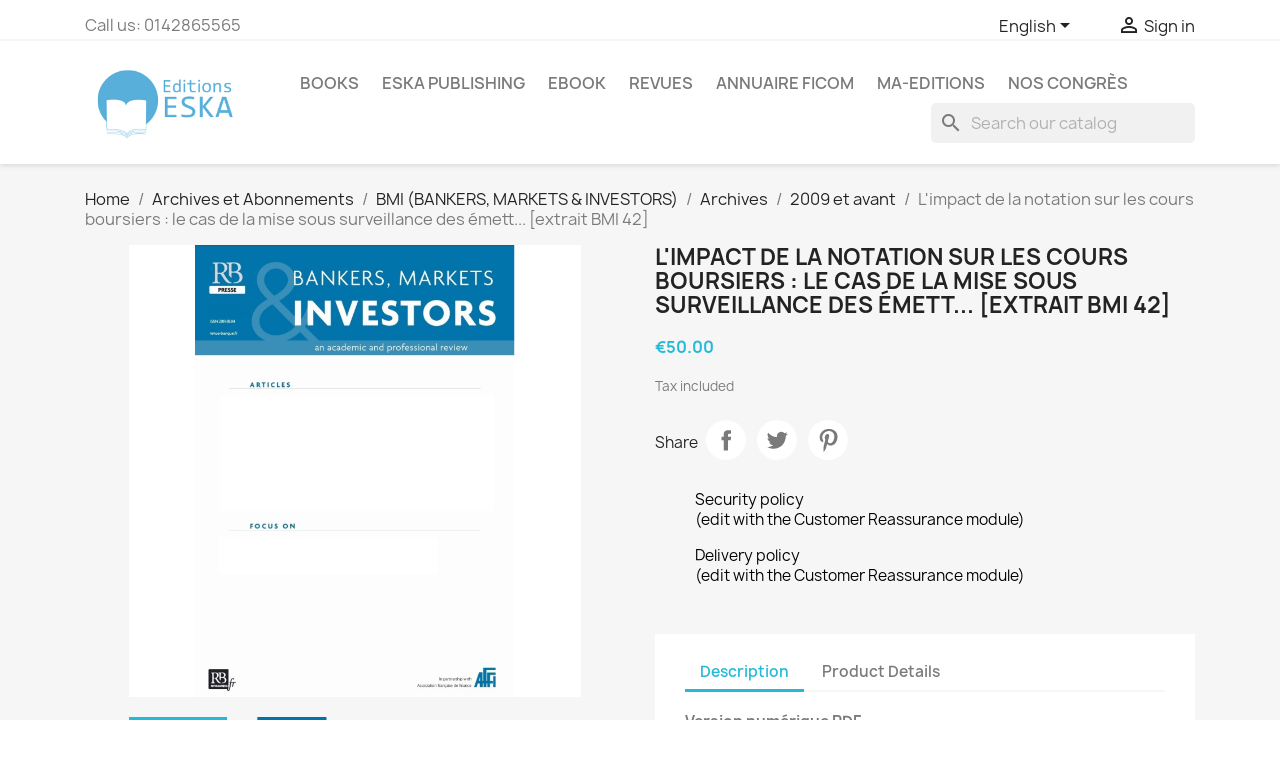

--- FILE ---
content_type: text/html; charset=utf-8
request_url: https://eska-publishing.com/en/2009-et-avant/1098218-l-impact-de-la-notation-sur-les-cours-boursiers-le-cas-de-la-mise-sous-surveillance-des-emett-extrait-bmi-42-.html
body_size: 15536
content:
<!doctype html>
<html lang="en-US">

  <head>
    
      
  <meta charset="utf-8">


  <meta http-equiv="x-ua-compatible" content="ie=edge">



  <title>L&#039;impact de la notation sur les cours boursiers : le cas de la mise sous surveillance des émett... [extrait BMI 42]</title>
  
    
  
  <meta name="description" content="">
  <meta name="keywords" content="">
        <link rel="canonical" href="https://eska-publishing.com/en/2009-et-avant/1098218-l-impact-de-la-notation-sur-les-cours-boursiers-le-cas-de-la-mise-sous-surveillance-des-emett-extrait-bmi-42-.html">
    
          <link rel="alternate" href="https://eska-publishing.com/en/2009-et-avant/1098218-l-impact-de-la-notation-sur-les-cours-boursiers-le-cas-de-la-mise-sous-surveillance-des-emett-extrait-bmi-42-.html" hreflang="en-us">
          <link rel="alternate" href="https://eska-publishing.com/fr/2009-et-avant/1098218-l-impact-de-la-notation-sur-les-cours-boursiers-le-cas-de-la-mise-sous-surveillance-des-emett-extrait-bmi-42-.html" hreflang="fr-fr">
      
  
  
    <script type="application/ld+json">
  {
    "@context": "https://schema.org",
    "@type": "Organization",
    "name" : "Editions ESKA",
    "url" : "https://eska-publishing.com/en/",
          "logo": {
        "@type": "ImageObject",
        "url":"https://eska-publishing.com/img/logo-1679903268.jpg"
      }
      }
</script>

<script type="application/ld+json">
  {
    "@context": "https://schema.org",
    "@type": "WebPage",
    "isPartOf": {
      "@type": "WebSite",
      "url":  "https://eska-publishing.com/en/",
      "name": "Editions ESKA"
    },
    "name": "L&#039;impact de la notation sur les cours boursiers : le cas de la mise sous surveillance des émett... [extrait BMI 42]",
    "url":  "https://eska-publishing.com/en/2009-et-avant/1098218-l-impact-de-la-notation-sur-les-cours-boursiers-le-cas-de-la-mise-sous-surveillance-des-emett-extrait-bmi-42-.html"
  }
</script>


  <script type="application/ld+json">
    {
      "@context": "https://schema.org",
      "@type": "BreadcrumbList",
      "itemListElement": [
                  {
            "@type": "ListItem",
            "position": 1,
            "name": "Home",
            "item": "https://eska-publishing.com/en/"
          },                  {
            "@type": "ListItem",
            "position": 2,
            "name": "Archives et Abonnements",
            "item": "https://eska-publishing.com/en/1000-archives-et-abonnements"
          },                  {
            "@type": "ListItem",
            "position": 3,
            "name": "BMI (BANKERS, MARKETS &amp; INVESTORS)",
            "item": "https://eska-publishing.com/en/1399-bmi-bankers-markets-investors"
          },                  {
            "@type": "ListItem",
            "position": 4,
            "name": "Archives",
            "item": "https://eska-publishing.com/en/1401-archives"
          },                  {
            "@type": "ListItem",
            "position": 5,
            "name": "2009 et avant",
            "item": "https://eska-publishing.com/en/1414-2009-et-avant"
          },                  {
            "@type": "ListItem",
            "position": 6,
            "name": "L&#039;impact de la notation sur les cours boursiers : le cas de la mise sous surveillance des émett... [extrait BMI 42]",
            "item": "https://eska-publishing.com/en/2009-et-avant/1098218-l-impact-de-la-notation-sur-les-cours-boursiers-le-cas-de-la-mise-sous-surveillance-des-emett-extrait-bmi-42-.html"
          }              ]
    }
  </script>
  
  
  
  <script type="application/ld+json">
  {
    "@context": "https://schema.org/",
    "@type": "Product",
    "name": "L&#039;impact de la notation sur les cours boursiers : le cas de la mise sous surveillance des émett... [extrait BMI 42]",
    "description": "",
    "category": "2009 et avant",
    "image" :"https://eska-publishing.com/10433-home_default/l-impact-de-la-notation-sur-les-cours-boursiers-le-cas-de-la-mise-sous-surveillance-des-emett-extrait-bmi-42-.jpg",    "sku": "BMI42-1098218",
    "mpn": "BMI42-1098218"
        ,
    "brand": {
      "@type": "Thing",
      "name": "Editions ESKA"
    }
                ,
    "offers": {
      "@type": "Offer",
      "priceCurrency": "EUR",
      "name": "L&#039;impact de la notation sur les cours boursiers : le cas de la mise sous surveillance des émett... [extrait BMI 42]",
      "price": "50",
      "url": "https://eska-publishing.com/en/2009-et-avant/1098218-l-impact-de-la-notation-sur-les-cours-boursiers-le-cas-de-la-mise-sous-surveillance-des-emett-extrait-bmi-42-.html",
      "priceValidUntil": "2026-02-07",
              "image": ["https://eska-publishing.com/10433-large_default/l-impact-de-la-notation-sur-les-cours-boursiers-le-cas-de-la-mise-sous-surveillance-des-emett-extrait-bmi-42-.jpg","https://eska-publishing.com/10609-large_default/l-impact-de-la-notation-sur-les-cours-boursiers-le-cas-de-la-mise-sous-surveillance-des-emett-extrait-bmi-42-.jpg"],
            "sku": "BMI42-1098218",
      "mpn": "BMI42-1098218",
                                              "availability": "https://schema.org/OutOfStock",
      "seller": {
        "@type": "Organization",
        "name": "Editions ESKA"
      }
    }
      }
</script>

  
  
    
  

  
    <meta property="og:title" content="L&#039;impact de la notation sur les cours boursiers : le cas de la mise sous surveillance des émett... [extrait BMI 42]" />
    <meta property="og:description" content="" />
    <meta property="og:url" content="https://eska-publishing.com/en/2009-et-avant/1098218-l-impact-de-la-notation-sur-les-cours-boursiers-le-cas-de-la-mise-sous-surveillance-des-emett-extrait-bmi-42-.html" />
    <meta property="og:site_name" content="Editions ESKA" />
        



  <meta name="viewport" content="width=device-width, initial-scale=1">



  <link rel="icon" type="image/vnd.microsoft.icon" href="https://eska-publishing.com/img/favicon.ico?1748930575">
  <link rel="shortcut icon" type="image/x-icon" href="https://eska-publishing.com/img/favicon.ico?1748930575">



    <link rel="stylesheet" href="https://eska-publishing.com/themes/classic/assets/css/theme.css" type="text/css" media="all">
  <link rel="stylesheet" href="https://eska-publishing.com/modules/blockreassurance/views/dist/front.css" type="text/css" media="all">
  <link rel="stylesheet" href="https://eska-publishing.com/modules/wkproductcustomfield/views/css/customfields.css" type="text/css" media="all">
  <link rel="stylesheet" href="https://eska-publishing.com/modules/ps_searchbar/ps_searchbar.css" type="text/css" media="all">
  <link rel="stylesheet" href="https://eska-publishing.com/modules/axepta//views/css/front.css" type="text/css" media="all">
  <link rel="stylesheet" href="https://eska-publishing.com/js/jquery/ui/themes/base/minified/jquery-ui.min.css" type="text/css" media="all">
  <link rel="stylesheet" href="https://eska-publishing.com/js/jquery/ui/themes/base/minified/jquery.ui.theme.min.css" type="text/css" media="all">
  <link rel="stylesheet" href="https://eska-publishing.com/modules/blockwishlist/public/wishlist.css" type="text/css" media="all">
  <link rel="stylesheet" href="https://eska-publishing.com/modules/ps_imageslider/css/homeslider.css" type="text/css" media="all">
  <link rel="stylesheet" href="https://eska-publishing.com/themes/child_classic/assets/css/custom.css" type="text/css" media="all">




  

  <script type="text/javascript">
        var blockwishlistController = "https:\/\/eska-publishing.com\/en\/module\/blockwishlist\/action";
        var prestashop = {"cart":{"products":[],"totals":{"total":{"type":"total","label":"Total","amount":0,"value":"\u20ac0.00"},"total_including_tax":{"type":"total","label":"Total (tax incl.)","amount":0,"value":"\u20ac0.00"},"total_excluding_tax":{"type":"total","label":"Total (tax excl.)","amount":0,"value":"\u20ac0.00"}},"subtotals":{"products":{"type":"products","label":"Subtotal","amount":0,"value":"\u20ac0.00"},"discounts":null,"shipping":{"type":"shipping","label":"Shipping","amount":0,"value":""},"tax":{"type":"tax","label":"Included taxes","amount":0,"value":"\u20ac0.00"}},"products_count":0,"summary_string":"0 items","vouchers":{"allowed":1,"added":[]},"discounts":[],"minimalPurchase":0,"minimalPurchaseRequired":""},"currency":{"id":2,"name":"Euro","iso_code":"EUR","iso_code_num":"978","sign":"\u20ac"},"customer":{"lastname":null,"firstname":null,"email":null,"birthday":null,"newsletter":null,"newsletter_date_add":null,"optin":null,"website":null,"company":null,"siret":null,"ape":null,"is_logged":false,"gender":{"type":null,"name":null},"addresses":[]},"language":{"name":"English (English)","iso_code":"en","locale":"en-US","language_code":"en-us","is_rtl":"0","date_format_lite":"m\/d\/Y","date_format_full":"m\/d\/Y H:i:s","id":1},"page":{"title":"","canonical":"https:\/\/eska-publishing.com\/en\/2009-et-avant\/1098218-l-impact-de-la-notation-sur-les-cours-boursiers-le-cas-de-la-mise-sous-surveillance-des-emett-extrait-bmi-42-.html","meta":{"title":"L'impact de la notation sur les cours boursiers : le cas de la mise sous surveillance des \u00e9mett... [extrait BMI 42]","description":"","keywords":null,"robots":"index"},"page_name":"product","body_classes":{"lang-en":true,"lang-rtl":false,"country-FR":true,"currency-EUR":true,"layout-full-width":true,"page-product":true,"tax-display-enabled":true,"product-id-1098218":true,"product-L'impact de la notation sur les cours boursiers : le cas de la mise sous surveillance des \u00e9mett... [extrait BMI 42]":true,"product-id-category-1414":true,"product-id-manufacturer-0":true,"product-id-supplier-1097983":true,"product-available-for-order":true},"admin_notifications":[]},"shop":{"name":"Editions ESKA","logo":"https:\/\/eska-publishing.com\/img\/logo-1679903268.jpg","stores_icon":"https:\/\/eska-publishing.com\/img\/logo_stores.png","favicon":"https:\/\/eska-publishing.com\/img\/favicon.ico"},"urls":{"base_url":"https:\/\/eska-publishing.com\/","current_url":"https:\/\/eska-publishing.com\/en\/2009-et-avant\/1098218-l-impact-de-la-notation-sur-les-cours-boursiers-le-cas-de-la-mise-sous-surveillance-des-emett-extrait-bmi-42-.html","shop_domain_url":"https:\/\/eska-publishing.com","img_ps_url":"https:\/\/eska-publishing.com\/img\/","img_cat_url":"https:\/\/eska-publishing.com\/img\/c\/","img_lang_url":"https:\/\/eska-publishing.com\/img\/l\/","img_prod_url":"https:\/\/eska-publishing.com\/img\/p\/","img_manu_url":"https:\/\/eska-publishing.com\/img\/m\/","img_sup_url":"https:\/\/eska-publishing.com\/img\/su\/","img_ship_url":"https:\/\/eska-publishing.com\/img\/s\/","img_store_url":"https:\/\/eska-publishing.com\/img\/st\/","img_col_url":"https:\/\/eska-publishing.com\/img\/co\/","img_url":"https:\/\/eska-publishing.com\/themes\/child_classic\/assets\/img\/","css_url":"https:\/\/eska-publishing.com\/themes\/child_classic\/assets\/css\/","js_url":"https:\/\/eska-publishing.com\/themes\/child_classic\/assets\/js\/","pic_url":"https:\/\/eska-publishing.com\/upload\/","pages":{"address":"https:\/\/eska-publishing.com\/en\/address","addresses":"https:\/\/eska-publishing.com\/en\/addresses","authentication":"https:\/\/eska-publishing.com\/en\/authentification","cart":"https:\/\/eska-publishing.com\/en\/cart","category":"https:\/\/eska-publishing.com\/en\/index.php?controller=category","cms":"https:\/\/eska-publishing.com\/en\/index.php?controller=cms","contact":"https:\/\/eska-publishing.com\/en\/contactez-nous","discount":"https:\/\/eska-publishing.com\/en\/bons-de-reduction","guest_tracking":"https:\/\/eska-publishing.com\/en\/guest-tracking","history":"https:\/\/eska-publishing.com\/en\/historique-des-commandes","identity":"https:\/\/eska-publishing.com\/en\/identity","index":"https:\/\/eska-publishing.com\/en\/","my_account":"https:\/\/eska-publishing.com\/en\/my-account","order_confirmation":"https:\/\/eska-publishing.com\/en\/order-confirmation","order_detail":"https:\/\/eska-publishing.com\/en\/index.php?controller=order-detail","order_follow":"https:\/\/eska-publishing.com\/en\/details-de-la-commande","order":"https:\/\/eska-publishing.com\/en\/order","order_return":"https:\/\/eska-publishing.com\/en\/index.php?controller=order-return","order_slip":"https:\/\/eska-publishing.com\/en\/credit-slip","pagenotfound":"https:\/\/eska-publishing.com\/en\/page-non-trouvee","password":"https:\/\/eska-publishing.com\/en\/mot-de-passe-oublie","pdf_invoice":"https:\/\/eska-publishing.com\/en\/index.php?controller=pdf-invoice","pdf_order_return":"https:\/\/eska-publishing.com\/en\/index.php?controller=pdf-order-return","pdf_order_slip":"https:\/\/eska-publishing.com\/en\/index.php?controller=pdf-order-slip","prices_drop":"https:\/\/eska-publishing.com\/en\/prices-drop","product":"https:\/\/eska-publishing.com\/en\/index.php?controller=product","search":"https:\/\/eska-publishing.com\/en\/search","sitemap":"https:\/\/eska-publishing.com\/en\/plan-du-site","stores":"https:\/\/eska-publishing.com\/en\/stores","supplier":"https:\/\/eska-publishing.com\/en\/fournisseurs","register":"https:\/\/eska-publishing.com\/en\/authentification?create_account=1","order_login":"https:\/\/eska-publishing.com\/en\/order?login=1"},"alternative_langs":{"en-us":"https:\/\/eska-publishing.com\/en\/2009-et-avant\/1098218-l-impact-de-la-notation-sur-les-cours-boursiers-le-cas-de-la-mise-sous-surveillance-des-emett-extrait-bmi-42-.html","fr-fr":"https:\/\/eska-publishing.com\/fr\/2009-et-avant\/1098218-l-impact-de-la-notation-sur-les-cours-boursiers-le-cas-de-la-mise-sous-surveillance-des-emett-extrait-bmi-42-.html"},"theme_assets":"\/themes\/child_classic\/assets\/","actions":{"logout":"https:\/\/eska-publishing.com\/en\/?mylogout="},"no_picture_image":{"bySize":{"small_default":{"url":"https:\/\/eska-publishing.com\/img\/p\/en-default-small_default.jpg","width":98,"height":98},"cart_default":{"url":"https:\/\/eska-publishing.com\/img\/p\/en-default-cart_default.jpg","width":125,"height":125},"home_default":{"url":"https:\/\/eska-publishing.com\/img\/p\/en-default-home_default.jpg","width":250,"height":250},"medium_default":{"url":"https:\/\/eska-publishing.com\/img\/p\/en-default-medium_default.jpg","width":452,"height":452},"large_default":{"url":"https:\/\/eska-publishing.com\/img\/p\/en-default-large_default.jpg","width":800,"height":800}},"small":{"url":"https:\/\/eska-publishing.com\/img\/p\/en-default-small_default.jpg","width":98,"height":98},"medium":{"url":"https:\/\/eska-publishing.com\/img\/p\/en-default-home_default.jpg","width":250,"height":250},"large":{"url":"https:\/\/eska-publishing.com\/img\/p\/en-default-large_default.jpg","width":800,"height":800},"legend":""}},"configuration":{"display_taxes_label":true,"display_prices_tax_incl":true,"is_catalog":true,"show_prices":true,"opt_in":{"partner":true},"quantity_discount":{"type":"discount","label":"Unit discount"},"voucher_enabled":1,"return_enabled":0},"field_required":[],"breadcrumb":{"links":[{"title":"Home","url":"https:\/\/eska-publishing.com\/en\/"},{"title":"Archives et Abonnements","url":"https:\/\/eska-publishing.com\/en\/1000-archives-et-abonnements"},{"title":"BMI (BANKERS, MARKETS & INVESTORS)","url":"https:\/\/eska-publishing.com\/en\/1399-bmi-bankers-markets-investors"},{"title":"Archives","url":"https:\/\/eska-publishing.com\/en\/1401-archives"},{"title":"2009 et avant","url":"https:\/\/eska-publishing.com\/en\/1414-2009-et-avant"},{"title":"L'impact de la notation sur les cours boursiers : le cas de la mise sous surveillance des \u00e9mett... [extrait BMI 42]","url":"https:\/\/eska-publishing.com\/en\/2009-et-avant\/1098218-l-impact-de-la-notation-sur-les-cours-boursiers-le-cas-de-la-mise-sous-surveillance-des-emett-extrait-bmi-42-.html"}],"count":6},"link":{"protocol_link":"https:\/\/","protocol_content":"https:\/\/"},"time":1769204020,"static_token":"279bfbd8be01513987446e0f7a5a7cf2","token":"ad1584efe2aee3ea653f944a1e5d0bca","debug":false};
        var prestashopFacebookAjaxController = "https:\/\/eska-publishing.com\/en\/module\/ps_facebook\/Ajax";
        var productsAlreadyTagged = [];
        var psemailsubscription_subscription = "https:\/\/eska-publishing.com\/en\/module\/ps_emailsubscription\/subscription";
        var psr_icon_color = "#F19D76";
        var removeFromWishlistUrl = "https:\/\/eska-publishing.com\/en\/module\/blockwishlist\/action?action=deleteProductFromWishlist";
        var wishlistAddProductToCartUrl = "https:\/\/eska-publishing.com\/en\/module\/blockwishlist\/action?action=addProductToCart";
        var wishlistUrl = "https:\/\/eska-publishing.com\/en\/module\/blockwishlist\/view";
      </script>



  <meta name="google-site-verification" content="-evhmc_hkLcIMZqa2h1QSAV93Z65ZgPRewWkqrNWD-0" /><!-- Google tag (gtag.js) -->
<script async src="https://www.googletagmanager.com/gtag/js?id=AW-11229621890"></script>
<script>
  window.dataLayer = window.dataLayer || [];
  function gtag(){dataLayer.push(arguments);}
  gtag('js', new Date());

  gtag('config', 'AW-11229621890');
</script>
<script async src="https://www.googletagmanager.com/gtag/js?id=G-NT9NRR5BYK"></script>
<script>
  window.dataLayer = window.dataLayer || [];
  function gtag(){dataLayer.push(arguments);}
  gtag('js', new Date());
  gtag(
    'config',
    'G-NT9NRR5BYK',
    {
      'debug_mode':false
      , 'anonymize_ip': true                }
  );
</script>

<?php
/**
 * NOTICE OF LICENSE
 *
 * Smartsupp live chat - official plugin. Smartsupp is free live chat with visitor recording. 
 * The plugin enables you to create a free account or sign in with existing one. Pre-integrated 
 * customer info with WooCommerce (you will see names and emails of signed in webshop visitors).
 * Optional API for advanced chat box modifications.
 *
 * You must not modify, adapt or create derivative works of this source code
 *
 *  @author    Smartsupp
 *  @copyright 2021 Smartsupp.com
 *  @license   GPL-2.0+
**/ 
?>

<script type="text/javascript">
            var _smartsupp = _smartsupp || {};
            _smartsupp.key = 'bd50548073575c4c2ddd9251b52e3ab6d57e80f1';
_smartsupp.cookieDomain = '.eska-publishing.com';
_smartsupp.sitePlatform = 'Prestashop 1.7.8.8';
window.smartsupp||(function(d) {
                var s,c,o=smartsupp=function(){ o._.push(arguments)};o._=[];
                s=d.getElementsByTagName('script')[0];c=d.createElement('script');
                c.type='text/javascript';c.charset='utf-8';c.async=true;
                c.src='//www.smartsuppchat.com/loader.js';s.parentNode.insertBefore(c,s);
            })(document);
            </script><script type="text/javascript"></script>


    
  <meta property="og:type" content="product">
      <meta property="og:image" content="https://eska-publishing.com/10433-large_default/l-impact-de-la-notation-sur-les-cours-boursiers-le-cas-de-la-mise-sous-surveillance-des-emett-extrait-bmi-42-.jpg">
  
      <meta property="product:pretax_price:amount" content="47.393365">
    <meta property="product:pretax_price:currency" content="EUR">
    <meta property="product:price:amount" content="50">
    <meta property="product:price:currency" content="EUR">
    
  </head>

  <body id="product" class="lang-en country-fr currency-eur layout-full-width page-product tax-display-enabled product-id-1098218 product-l-impact-de-la-notation-sur-les-cours-boursiers-le-cas-de-la-mise-sous-surveillance-des-emett-extrait-bmi-42- product-id-category-1414 product-id-manufacturer-0 product-id-supplier-1097983 product-available-for-order">

    
      
    

    <main>
      
              

      <header id="header">
        
          
  <div class="header-banner">
    
  </div>



  <nav class="header-nav">
    <div class="container">
      <div class="row">
        <div class="hidden-sm-down">
          <div class="col-md-5 col-xs-12">
            <div id="_desktop_contact_link">
  <div id="contact-link">
                Call us: <span>0142865565</span>
      </div>
</div>

          </div>
          <div class="col-md-7 right-nav">
              <div id="_desktop_language_selector">
  <div class="language-selector-wrapper">
    <span id="language-selector-label" class="hidden-md-up">Language:</span>
    <div class="language-selector dropdown js-dropdown">
      <button data-toggle="dropdown" class="hidden-sm-down btn-unstyle" aria-haspopup="true" aria-expanded="false" aria-label="Language dropdown">
        <span class="expand-more">English</span>
        <i class="material-icons expand-more">&#xE5C5;</i>
      </button>
      <ul class="dropdown-menu hidden-sm-down" aria-labelledby="language-selector-label">
                  <li  class="current" >
            <a href="https://eska-publishing.com/en/2009-et-avant/1098218-l-impact-de-la-notation-sur-les-cours-boursiers-le-cas-de-la-mise-sous-surveillance-des-emett-extrait-bmi-42-.html" class="dropdown-item" data-iso-code="en">English</a>
          </li>
                  <li >
            <a href="https://eska-publishing.com/fr/2009-et-avant/1098218-l-impact-de-la-notation-sur-les-cours-boursiers-le-cas-de-la-mise-sous-surveillance-des-emett-extrait-bmi-42-.html" class="dropdown-item" data-iso-code="fr">Français</a>
          </li>
              </ul>
      <select class="link hidden-md-up" aria-labelledby="language-selector-label">
                  <option value="https://eska-publishing.com/en/2009-et-avant/1098218-l-impact-de-la-notation-sur-les-cours-boursiers-le-cas-de-la-mise-sous-surveillance-des-emett-extrait-bmi-42-.html" selected="selected" data-iso-code="en">
            English
          </option>
                  <option value="https://eska-publishing.com/fr/2009-et-avant/1098218-l-impact-de-la-notation-sur-les-cours-boursiers-le-cas-de-la-mise-sous-surveillance-des-emett-extrait-bmi-42-.html" data-iso-code="fr">
            Français
          </option>
              </select>
    </div>
  </div>
</div>
<div id="_desktop_user_info">
  <div class="user-info">
          <a
        href="https://eska-publishing.com/en/my-account"
        title="Log in to your customer account"
        rel="nofollow"
      >
        <i class="material-icons">&#xE7FF;</i>
        <span class="hidden-sm-down">Sign in</span>
      </a>
      </div>
</div>

          </div>
        </div>
        <div class="hidden-md-up text-sm-center mobile">
          <div class="float-xs-left" id="menu-icon">
            <i class="material-icons d-inline">&#xE5D2;</i>
          </div>
          <div class="float-xs-right" id="_mobile_cart"></div>
          <div class="float-xs-right" id="_mobile_user_info"></div>
          <div class="top-logo" id="_mobile_logo"></div>
          <div class="clearfix"></div>
        </div>
      </div>
    </div>
  </nav>



  <div class="header-top">
    <div class="container">
       <div class="row">
        <div class="col-md-2 hidden-sm-down" id="_desktop_logo">
                                    
  <a href="https://eska-publishing.com/en/">
    <img
      class="logo img-fluid"
      src="https://eska-publishing.com/img/logo-1679903268.jpg"
      alt="Editions ESKA"
      width="250"
      height="130">
  </a>

                              </div>
        <div class="header-top-right col-md-10 col-sm-12 position-static">
          

<div class="menu js-top-menu position-static hidden-sm-down" id="_desktop_top_menu">
    
          <ul class="top-menu" id="top-menu" data-depth="0">
                    <li class="category" id="category-23">
                          <a
                class="dropdown-item"
                href="https://eska-publishing.com/en/23-books" data-depth="0"
                              >
                                                                      <span class="float-xs-right hidden-md-up">
                    <span data-target="#top_sub_menu_59292" data-toggle="collapse" class="navbar-toggler collapse-icons">
                      <i class="material-icons add">&#xE313;</i>
                      <i class="material-icons remove">&#xE316;</i>
                    </span>
                  </span>
                                Books
              </a>
                            <div  class="popover sub-menu js-sub-menu collapse" id="top_sub_menu_59292">
                
          <ul class="top-menu"  data-depth="1">
                    <li class="category" id="category-36">
                          <a
                class="dropdown-item dropdown-submenu"
                href="https://eska-publishing.com/en/36-art-music" data-depth="1"
                              >
                                Art - Music
              </a>
                          </li>
                    <li class="category" id="category-30">
                          <a
                class="dropdown-item dropdown-submenu"
                href="https://eska-publishing.com/en/30-law-medical-law" data-depth="1"
                              >
                                                                      <span class="float-xs-right hidden-md-up">
                    <span data-target="#top_sub_menu_14020" data-toggle="collapse" class="navbar-toggler collapse-icons">
                      <i class="material-icons add">&#xE313;</i>
                      <i class="material-icons remove">&#xE316;</i>
                    </span>
                  </span>
                                Law-Medical Law
              </a>
                            <div  class="collapse" id="top_sub_menu_14020">
                
          <ul class="top-menu"  data-depth="2">
                    <li class="category" id="category-166">
                          <a
                class="dropdown-item"
                href="https://eska-publishing.com/en/166-law" data-depth="2"
                              >
                                Law
              </a>
                          </li>
                    <li class="category" id="category-167">
                          <a
                class="dropdown-item"
                href="https://eska-publishing.com/en/167-medical-law" data-depth="2"
                              >
                                Medical Law
              </a>
                          </li>
              </ul>
    
              </div>
                          </li>
                    <li class="category" id="category-29">
                          <a
                class="dropdown-item dropdown-submenu"
                href="https://eska-publishing.com/en/29-management-and-economics" data-depth="1"
                              >
                                                                      <span class="float-xs-right hidden-md-up">
                    <span data-target="#top_sub_menu_37511" data-toggle="collapse" class="navbar-toggler collapse-icons">
                      <i class="material-icons add">&#xE313;</i>
                      <i class="material-icons remove">&#xE316;</i>
                    </span>
                  </span>
                                Management and Economics
              </a>
                            <div  class="collapse" id="top_sub_menu_37511">
                
          <ul class="top-menu"  data-depth="2">
                    <li class="category" id="category-160">
                          <a
                class="dropdown-item"
                href="https://eska-publishing.com/en/160--finance-bank-stock-exchange" data-depth="2"
                              >
                                Finance-Bank-Stock Exchange
              </a>
                          </li>
                    <li class="category" id="category-161">
                          <a
                class="dropdown-item"
                href="https://eska-publishing.com/en/161-taxation-international-trade" data-depth="2"
                              >
                                Taxation - International Trade
              </a>
                          </li>
                    <li class="category" id="category-162">
                          <a
                class="dropdown-item"
                href="https://eska-publishing.com/en/162-marketing" data-depth="2"
                              >
                                Marketing
              </a>
                          </li>
                    <li class="category" id="category-163">
                          <a
                class="dropdown-item"
                href="https://eska-publishing.com/en/163-organization-management" data-depth="2"
                              >
                                Organization, Management
              </a>
                          </li>
                    <li class="category" id="category-164">
                          <a
                class="dropdown-item"
                href="https://eska-publishing.com/en/164-human-resources" data-depth="2"
                              >
                                Human Resources
              </a>
                          </li>
                    <li class="category" id="category-165">
                          <a
                class="dropdown-item"
                href="https://eska-publishing.com/en/165-annals" data-depth="2"
                              >
                                Annals
              </a>
                          </li>
              </ul>
    
              </div>
                          </li>
                    <li class="category" id="category-35">
                          <a
                class="dropdown-item dropdown-submenu"
                href="https://eska-publishing.com/en/35-youth-and-hobbies" data-depth="1"
                              >
                                                                      <span class="float-xs-right hidden-md-up">
                    <span data-target="#top_sub_menu_73297" data-toggle="collapse" class="navbar-toggler collapse-icons">
                      <i class="material-icons add">&#xE313;</i>
                      <i class="material-icons remove">&#xE316;</i>
                    </span>
                  </span>
                                Youth and Hobbies
              </a>
                            <div  class="collapse" id="top_sub_menu_73297">
                
          <ul class="top-menu"  data-depth="2">
                    <li class="category" id="category-180">
                          <a
                class="dropdown-item"
                href="https://eska-publishing.com/en/180-children-s-literature" data-depth="2"
                              >
                                Children&#039;s literature
              </a>
                          </li>
                    <li class="category" id="category-178">
                          <a
                class="dropdown-item"
                href="https://eska-publishing.com/en/178-automobile" data-depth="2"
                              >
                                Automobile
              </a>
                          </li>
              </ul>
    
              </div>
                          </li>
                    <li class="category" id="category-33">
                          <a
                class="dropdown-item dropdown-submenu"
                href="https://eska-publishing.com/en/33-foreign-languages" data-depth="1"
                              >
                                                                      <span class="float-xs-right hidden-md-up">
                    <span data-target="#top_sub_menu_84443" data-toggle="collapse" class="navbar-toggler collapse-icons">
                      <i class="material-icons add">&#xE313;</i>
                      <i class="material-icons remove">&#xE316;</i>
                    </span>
                  </span>
                                Foreign languages
              </a>
                            <div  class="collapse" id="top_sub_menu_84443">
                
          <ul class="top-menu"  data-depth="2">
                    <li class="category" id="category-174">
                          <a
                class="dropdown-item"
                href="https://eska-publishing.com/en/174-foreign-languages" data-depth="2"
                              >
                                Foreign Languages
              </a>
                          </li>
              </ul>
    
              </div>
                          </li>
                    <li class="category" id="category-32">
                          <a
                class="dropdown-item dropdown-submenu"
                href="https://eska-publishing.com/en/32-medicine" data-depth="1"
                              >
                                                                      <span class="float-xs-right hidden-md-up">
                    <span data-target="#top_sub_menu_98246" data-toggle="collapse" class="navbar-toggler collapse-icons">
                      <i class="material-icons add">&#xE313;</i>
                      <i class="material-icons remove">&#xE316;</i>
                    </span>
                  </span>
                                Medicine
              </a>
                            <div  class="collapse" id="top_sub_menu_98246">
                
          <ul class="top-menu"  data-depth="2">
                    <li class="category" id="category-173">
                          <a
                class="dropdown-item"
                href="https://eska-publishing.com/en/173-medicine" data-depth="2"
                              >
                                Medicine
              </a>
                          </li>
              </ul>
    
              </div>
                          </li>
                    <li class="category" id="category-37">
                          <a
                class="dropdown-item dropdown-submenu"
                href="https://eska-publishing.com/en/37-politics-strategy-geo-economics" data-depth="1"
                              >
                                                                      <span class="float-xs-right hidden-md-up">
                    <span data-target="#top_sub_menu_13748" data-toggle="collapse" class="navbar-toggler collapse-icons">
                      <i class="material-icons add">&#xE313;</i>
                      <i class="material-icons remove">&#xE316;</i>
                    </span>
                  </span>
                                Politics - Strategy - Geo-economics
              </a>
                            <div  class="collapse" id="top_sub_menu_13748">
                
          <ul class="top-menu"  data-depth="2">
                    <li class="category" id="category-183">
                          <a
                class="dropdown-item"
                href="https://eska-publishing.com/en/183-politics" data-depth="2"
                              >
                                Politics
              </a>
                          </li>
              </ul>
    
              </div>
                          </li>
                    <li class="category" id="category-31">
                          <a
                class="dropdown-item dropdown-submenu"
                href="https://eska-publishing.com/en/31-human-sciences" data-depth="1"
                              >
                                                                      <span class="float-xs-right hidden-md-up">
                    <span data-target="#top_sub_menu_60908" data-toggle="collapse" class="navbar-toggler collapse-icons">
                      <i class="material-icons add">&#xE313;</i>
                      <i class="material-icons remove">&#xE316;</i>
                    </span>
                  </span>
                                Human Sciences
              </a>
                            <div  class="collapse" id="top_sub_menu_60908">
                
          <ul class="top-menu"  data-depth="2">
                    <li class="category" id="category-168">
                          <a
                class="dropdown-item"
                href="https://eska-publishing.com/en/168-communication" data-depth="2"
                              >
                                Communication
              </a>
                          </li>
                    <li class="category" id="category-182">
                          <a
                class="dropdown-item"
                href="https://eska-publishing.com/en/182-philosophy" data-depth="2"
                              >
                                Philosophy
              </a>
                          </li>
                    <li class="category" id="category-169">
                          <a
                class="dropdown-item"
                href="https://eska-publishing.com/en/169-history" data-depth="2"
                              >
                                History
              </a>
                          </li>
                    <li class="category" id="category-170">
                          <a
                class="dropdown-item"
                href="https://eska-publishing.com/en/170-pedagogy-education-teaching" data-depth="2"
                              >
                                Pedagogy, Education, Teaching
              </a>
                          </li>
                    <li class="category" id="category-171">
                          <a
                class="dropdown-item"
                href="https://eska-publishing.com/en/171-psychology-psychiatry" data-depth="2"
                              >
                                Psychology, Psychiatry
              </a>
                          </li>
                    <li class="category" id="category-172">
                          <a
                class="dropdown-item"
                href="https://eska-publishing.com/en/172-sociology" data-depth="2"
                              >
                                Sociology
              </a>
                          </li>
              </ul>
    
              </div>
                          </li>
                    <li class="category" id="category-34">
                          <a
                class="dropdown-item dropdown-submenu"
                href="https://eska-publishing.com/en/34-technical-sciences-computer-science" data-depth="1"
                              >
                                                                      <span class="float-xs-right hidden-md-up">
                    <span data-target="#top_sub_menu_49205" data-toggle="collapse" class="navbar-toggler collapse-icons">
                      <i class="material-icons add">&#xE313;</i>
                      <i class="material-icons remove">&#xE316;</i>
                    </span>
                  </span>
                                Technical Sciences - Computer Science
              </a>
                            <div  class="collapse" id="top_sub_menu_49205">
                
          <ul class="top-menu"  data-depth="2">
                    <li class="category" id="category-175">
                          <a
                class="dropdown-item"
                href="https://eska-publishing.com/en/175-computer-science" data-depth="2"
                              >
                                Computer Science
              </a>
                          </li>
                    <li class="category" id="category-176">
                          <a
                class="dropdown-item"
                href="https://eska-publishing.com/en/176-mathematics" data-depth="2"
                              >
                                Mathematics
              </a>
                          </li>
                    <li class="category" id="category-177">
                          <a
                class="dropdown-item"
                href="https://eska-publishing.com/en/177-physics-astronomy" data-depth="2"
                              >
                                Physics, Astronomy
              </a>
                          </li>
              </ul>
    
              </div>
                          </li>
              </ul>
    
              </div>
                          </li>
                    <li class="category" id="category-187">
                          <a
                class="dropdown-item"
                href="https://eska-publishing.com/en/187-eska-publishing" data-depth="0"
                              >
                                                                      <span class="float-xs-right hidden-md-up">
                    <span data-target="#top_sub_menu_48901" data-toggle="collapse" class="navbar-toggler collapse-icons">
                      <i class="material-icons add">&#xE313;</i>
                      <i class="material-icons remove">&#xE316;</i>
                    </span>
                  </span>
                                Eska Publishing
              </a>
                            <div  class="popover sub-menu js-sub-menu collapse" id="top_sub_menu_48901">
                
          <ul class="top-menu"  data-depth="1">
                    <li class="category" id="category-256">
                          <a
                class="dropdown-item dropdown-submenu"
                href="https://eska-publishing.com/en/256-business-ethics" data-depth="1"
                              >
                                Business ethics
              </a>
                          </li>
                    <li class="category" id="category-191">
                          <a
                class="dropdown-item dropdown-submenu"
                href="https://eska-publishing.com/en/191-economics-management" data-depth="1"
                              >
                                Economics &amp; Management
              </a>
                          </li>
                    <li class="category" id="category-258">
                          <a
                class="dropdown-item dropdown-submenu"
                href="https://eska-publishing.com/en/258-geopolitics" data-depth="1"
                              >
                                Geopolitics
              </a>
                          </li>
                    <li class="category" id="category-257">
                          <a
                class="dropdown-item dropdown-submenu"
                href="https://eska-publishing.com/en/257-human-ressources-management" data-depth="1"
                              >
                                Human ressources management
              </a>
                          </li>
                    <li class="category" id="category-189">
                          <a
                class="dropdown-item dropdown-submenu"
                href="https://eska-publishing.com/en/189-human-science" data-depth="1"
                              >
                                                                      <span class="float-xs-right hidden-md-up">
                    <span data-target="#top_sub_menu_65141" data-toggle="collapse" class="navbar-toggler collapse-icons">
                      <i class="material-icons add">&#xE313;</i>
                      <i class="material-icons remove">&#xE316;</i>
                    </span>
                  </span>
                                Human Science
              </a>
                            <div  class="collapse" id="top_sub_menu_65141">
                
          <ul class="top-menu"  data-depth="2">
                    <li class="category" id="category-192">
                          <a
                class="dropdown-item"
                href="https://eska-publishing.com/en/192-jacques-attali-s-books" data-depth="2"
                              >
                                Jacques ATTALI &#039;s Books
              </a>
                          </li>
              </ul>
    
              </div>
                          </li>
                    <li class="category" id="category-188">
                          <a
                class="dropdown-item dropdown-submenu"
                href="https://eska-publishing.com/en/188-medical-books" data-depth="1"
                              >
                                Medical Books
              </a>
                          </li>
                    <li class="category" id="category-255">
                          <a
                class="dropdown-item dropdown-submenu"
                href="https://eska-publishing.com/en/255-music" data-depth="1"
                              >
                                Music
              </a>
                          </li>
                    <li class="category" id="category-259">
                          <a
                class="dropdown-item dropdown-submenu"
                href="https://eska-publishing.com/en/259-philosophy-of-science" data-depth="1"
                              >
                                Philosophy of science
              </a>
                          </li>
                    <li class="category" id="category-190">
                          <a
                class="dropdown-item dropdown-submenu"
                href="https://eska-publishing.com/en/190-politics" data-depth="1"
                              >
                                Politics
              </a>
                          </li>
              </ul>
    
              </div>
                          </li>
                    <li class="category" id="category-260">
                          <a
                class="dropdown-item"
                href="https://eska-publishing.com/en/260-ebook" data-depth="0"
                              >
                                                                      <span class="float-xs-right hidden-md-up">
                    <span data-target="#top_sub_menu_10721" data-toggle="collapse" class="navbar-toggler collapse-icons">
                      <i class="material-icons add">&#xE313;</i>
                      <i class="material-icons remove">&#xE316;</i>
                    </span>
                  </span>
                                Ebook
              </a>
                            <div  class="popover sub-menu js-sub-menu collapse" id="top_sub_menu_10721">
                
          <ul class="top-menu"  data-depth="1">
                    <li class="category" id="category-297">
                          <a
                class="dropdown-item dropdown-submenu"
                href="https://eska-publishing.com/en/297-books-epub" data-depth="1"
                              >
                                                                      <span class="float-xs-right hidden-md-up">
                    <span data-target="#top_sub_menu_52281" data-toggle="collapse" class="navbar-toggler collapse-icons">
                      <i class="material-icons add">&#xE313;</i>
                      <i class="material-icons remove">&#xE316;</i>
                    </span>
                  </span>
                                Books (epub)
              </a>
                            <div  class="collapse" id="top_sub_menu_52281">
                
          <ul class="top-menu"  data-depth="2">
                    <li class="category" id="category-268">
                          <a
                class="dropdown-item"
                href="https://eska-publishing.com/en/268-art-music-epub" data-depth="2"
                              >
                                Art, music (epub)
              </a>
                          </li>
                    <li class="category" id="category-262">
                          <a
                class="dropdown-item"
                href="https://eska-publishing.com/en/262-law-medical-law-epub" data-depth="2"
                              >
                                                                      <span class="float-xs-right hidden-md-up">
                    <span data-target="#top_sub_menu_33396" data-toggle="collapse" class="navbar-toggler collapse-icons">
                      <i class="material-icons add">&#xE313;</i>
                      <i class="material-icons remove">&#xE316;</i>
                    </span>
                  </span>
                                Law-Medical Law (epub)
              </a>
                            <div  class="collapse" id="top_sub_menu_33396">
                
          <ul class="top-menu"  data-depth="3">
                    <li class="category" id="category-278">
                          <a
                class="dropdown-item"
                href="https://eska-publishing.com/en/278-law-epub" data-depth="3"
                              >
                                Law (epub)
              </a>
                          </li>
                    <li class="category" id="category-296">
                          <a
                class="dropdown-item"
                href="https://eska-publishing.com/en/296-medical-law-epub" data-depth="3"
                              >
                                Medical Law (epub)
              </a>
                          </li>
              </ul>
    
              </div>
                          </li>
                    <li class="category" id="category-261">
                          <a
                class="dropdown-item"
                href="https://eska-publishing.com/en/261-management-and-economics-epub" data-depth="2"
                              >
                                                                      <span class="float-xs-right hidden-md-up">
                    <span data-target="#top_sub_menu_10597" data-toggle="collapse" class="navbar-toggler collapse-icons">
                      <i class="material-icons add">&#xE313;</i>
                      <i class="material-icons remove">&#xE316;</i>
                    </span>
                  </span>
                                Management and Economics (epub)
              </a>
                            <div  class="collapse" id="top_sub_menu_10597">
                
          <ul class="top-menu"  data-depth="3">
                    <li class="category" id="category-271">
                          <a
                class="dropdown-item"
                href="https://eska-publishing.com/en/271-economics-epub" data-depth="3"
                              >
                                Economics (epub)
              </a>
                          </li>
                    <li class="category" id="category-272">
                          <a
                class="dropdown-item"
                href="https://eska-publishing.com/en/272-finance-bank-stock-exchange-epub" data-depth="3"
                              >
                                Finance-Bank-Stock Exchange (epub)
              </a>
                          </li>
                    <li class="category" id="category-274">
                          <a
                class="dropdown-item"
                href="https://eska-publishing.com/en/274-marketing-epub" data-depth="3"
                              >
                                Marketing (epub)
              </a>
                          </li>
                    <li class="category" id="category-275">
                          <a
                class="dropdown-item"
                href="https://eska-publishing.com/en/275-organization-management-epub" data-depth="3"
                              >
                                Organization, Management (epub)
              </a>
                          </li>
                    <li class="category" id="category-276">
                          <a
                class="dropdown-item"
                href="https://eska-publishing.com/en/276-human-resources-epub" data-depth="3"
                              >
                                Human Resources (epub)
              </a>
                          </li>
                    <li class="category" id="category-277">
                          <a
                class="dropdown-item"
                href="https://eska-publishing.com/en/277-annals-epub" data-depth="3"
                              >
                                Annals (epub)
              </a>
                          </li>
              </ul>
    
              </div>
                          </li>
                    <li class="category" id="category-264">
                          <a
                class="dropdown-item"
                href="https://eska-publishing.com/en/264-medicine-epub" data-depth="2"
                              >
                                Medicine (epub)
              </a>
                          </li>
                    <li class="category" id="category-263">
                          <a
                class="dropdown-item"
                href="https://eska-publishing.com/en/263-human-sciences-epub" data-depth="2"
                              >
                                                                      <span class="float-xs-right hidden-md-up">
                    <span data-target="#top_sub_menu_4422" data-toggle="collapse" class="navbar-toggler collapse-icons">
                      <i class="material-icons add">&#xE313;</i>
                      <i class="material-icons remove">&#xE316;</i>
                    </span>
                  </span>
                                Human Sciences (epub)
              </a>
                            <div  class="collapse" id="top_sub_menu_4422">
                
          <ul class="top-menu"  data-depth="3">
                    <li class="category" id="category-280">
                          <a
                class="dropdown-item"
                href="https://eska-publishing.com/en/280-communication-epub" data-depth="3"
                              >
                                Communication (epub)
              </a>
                          </li>
                    <li class="category" id="category-281">
                          <a
                class="dropdown-item"
                href="https://eska-publishing.com/en/281-history-epub" data-depth="3"
                              >
                                History (epub)
              </a>
                          </li>
                    <li class="category" id="category-282">
                          <a
                class="dropdown-item"
                href="https://eska-publishing.com/en/282-pedagogy-education-teaching-epub" data-depth="3"
                              >
                                Pedagogy, Education, Teaching (epub)
              </a>
                          </li>
              </ul>
    
              </div>
                          </li>
                    <li class="category" id="category-266">
                          <a
                class="dropdown-item"
                href="https://eska-publishing.com/en/266-technical-sciences-computer-science-epub" data-depth="2"
                              >
                                                                      <span class="float-xs-right hidden-md-up">
                    <span data-target="#top_sub_menu_1168" data-toggle="collapse" class="navbar-toggler collapse-icons">
                      <i class="material-icons add">&#xE313;</i>
                      <i class="material-icons remove">&#xE316;</i>
                    </span>
                  </span>
                                Technical Sciences - Computer Science (epub)
              </a>
                            <div  class="collapse" id="top_sub_menu_1168">
                
          <ul class="top-menu"  data-depth="3">
                    <li class="category" id="category-293">
                          <a
                class="dropdown-item"
                href="https://eska-publishing.com/en/293-mathematics-epub" data-depth="3"
                              >
                                Mathematics (epub)
              </a>
                          </li>
              </ul>
    
              </div>
                          </li>
              </ul>
    
              </div>
                          </li>
                    <li class="category" id="category-298">
                          <a
                class="dropdown-item dropdown-submenu"
                href="https://eska-publishing.com/en/298-journals-epub" data-depth="1"
                              >
                                                                      <span class="float-xs-right hidden-md-up">
                    <span data-target="#top_sub_menu_84733" data-toggle="collapse" class="navbar-toggler collapse-icons">
                      <i class="material-icons add">&#xE313;</i>
                      <i class="material-icons remove">&#xE316;</i>
                    </span>
                  </span>
                                Journals (epub)
              </a>
                            <div  class="collapse" id="top_sub_menu_84733">
                
          <ul class="top-menu"  data-depth="2">
                    <li class="category" id="category-303">
                          <a
                class="dropdown-item"
                href="https://eska-publishing.com/en/303-gerer-et-comprendre" data-depth="2"
                              >
                                                                      <span class="float-xs-right hidden-md-up">
                    <span data-target="#top_sub_menu_37879" data-toggle="collapse" class="navbar-toggler collapse-icons">
                      <i class="material-icons add">&#xE313;</i>
                      <i class="material-icons remove">&#xE316;</i>
                    </span>
                  </span>
                                Gérer et Comprendre
              </a>
                            <div  class="collapse" id="top_sub_menu_37879">
                
          <ul class="top-menu"  data-depth="3">
                    <li class="category" id="category-304">
                          <a
                class="dropdown-item"
                href="https://eska-publishing.com/en/304-2013" data-depth="3"
                              >
                                2013
              </a>
                          </li>
              </ul>
    
              </div>
                          </li>
                    <li class="category" id="category-307">
                          <a
                class="dropdown-item"
                href="https://eska-publishing.com/en/307-responsabilite-et-environnement" data-depth="2"
                              >
                                                                      <span class="float-xs-right hidden-md-up">
                    <span data-target="#top_sub_menu_36709" data-toggle="collapse" class="navbar-toggler collapse-icons">
                      <i class="material-icons add">&#xE313;</i>
                      <i class="material-icons remove">&#xE316;</i>
                    </span>
                  </span>
                                Responsabilité et Environnement
              </a>
                            <div  class="collapse" id="top_sub_menu_36709">
                
          <ul class="top-menu"  data-depth="3">
                    <li class="category" id="category-310">
                          <a
                class="dropdown-item"
                href="https://eska-publishing.com/en/310-2014" data-depth="3"
                              >
                                2014
              </a>
                          </li>
                    <li class="category" id="category-309">
                          <a
                class="dropdown-item"
                href="https://eska-publishing.com/en/309-2013" data-depth="3"
                              >
                                2013
              </a>
                          </li>
              </ul>
    
              </div>
                          </li>
                    <li class="category" id="category-301">
                          <a
                class="dropdown-item"
                href="https://eska-publishing.com/en/301-realites-industrielles" data-depth="2"
                              >
                                                                      <span class="float-xs-right hidden-md-up">
                    <span data-target="#top_sub_menu_56561" data-toggle="collapse" class="navbar-toggler collapse-icons">
                      <i class="material-icons add">&#xE313;</i>
                      <i class="material-icons remove">&#xE316;</i>
                    </span>
                  </span>
                                Réalités industrielles
              </a>
                            <div  class="collapse" id="top_sub_menu_56561">
                
          <ul class="top-menu"  data-depth="3">
                    <li class="category" id="category-302">
                          <a
                class="dropdown-item"
                href="https://eska-publishing.com/en/302-2011" data-depth="3"
                              >
                                2011
              </a>
                          </li>
                    <li class="category" id="category-306">
                          <a
                class="dropdown-item"
                href="https://eska-publishing.com/en/306-2013" data-depth="3"
                              >
                                2013
              </a>
                          </li>
              </ul>
    
              </div>
                          </li>
                    <li class="category" id="category-299">
                          <a
                class="dropdown-item"
                href="https://eska-publishing.com/en/299-revue-internationale-de-psychosociologie" data-depth="2"
                              >
                                                                      <span class="float-xs-right hidden-md-up">
                    <span data-target="#top_sub_menu_82603" data-toggle="collapse" class="navbar-toggler collapse-icons">
                      <i class="material-icons add">&#xE313;</i>
                      <i class="material-icons remove">&#xE316;</i>
                    </span>
                  </span>
                                Revue internationale de psychosociologie
              </a>
                            <div  class="collapse" id="top_sub_menu_82603">
                
          <ul class="top-menu"  data-depth="3">
                    <li class="category" id="category-300">
                          <a
                class="dropdown-item"
                href="https://eska-publishing.com/en/300-2009" data-depth="3"
                              >
                                2009
              </a>
                          </li>
              </ul>
    
              </div>
                          </li>
              </ul>
    
              </div>
                          </li>
              </ul>
    
              </div>
                          </li>
                    <li class="link" id="lnk-revues">
                          <a
                class="dropdown-item"
                href="https://journaleska.com/" data-depth="0"
                 target="_blank"               >
                                REVUES
              </a>
                          </li>
                    <li class="link" id="lnk-annuaire-ficom">
                          <a
                class="dropdown-item"
                href="https://eska-publishing.com/fr/28-annuaires-ficom" data-depth="0"
                              >
                                Annuaire FICOM
              </a>
                          </li>
                    <li class="link" id="lnk-ma-editions">
                          <a
                class="dropdown-item"
                href="http://www.ma-editions.com/" data-depth="0"
                 target="_blank"               >
                                MA-EDITIONS
              </a>
                          </li>
                    <li class="link" id="lnk-nos-congres">
                          <a
                class="dropdown-item"
                href="https://congres.eska.fr/" data-depth="0"
                 target="_blank"               >
                                Nos congrès
              </a>
                          </li>
              </ul>
    
    <div class="clearfix"></div>
</div>
<div id="search_widget" class="search-widgets" data-search-controller-url="//eska-publishing.com/en/search">
  <form method="get" action="//eska-publishing.com/en/search">
    <input type="hidden" name="controller" value="search">
    <i class="material-icons search" aria-hidden="true">search</i>
    <input type="text" name="s" value="" placeholder="Search our catalog" aria-label="Search">
    <i class="material-icons clear" aria-hidden="true">clear</i>
  </form>
</div>

        </div>
      </div>
      <div id="mobile_top_menu_wrapper" class="row hidden-md-up" style="display:none;">
        <div class="js-top-menu mobile" id="_mobile_top_menu"></div>
        <div class="js-top-menu-bottom">
          <div id="_mobile_currency_selector"></div>
          <div id="_mobile_language_selector"></div>
          <div id="_mobile_contact_link"></div>
        </div>
      </div>
    </div>
  </div>
  

        
      </header>

      <section id="wrapper">
        
          
<aside id="notifications">
  <div class="container">
    
    
    
      </div>
</aside>
        

        
        <div class="container">
          
            <nav data-depth="6" class="breadcrumb hidden-sm-down">
  <ol>
    
              
          <li>
                          <a href="https://eska-publishing.com/en/"><span>Home</span></a>
                      </li>
        
              
          <li>
                          <a href="https://eska-publishing.com/en/1000-archives-et-abonnements"><span>Archives et Abonnements</span></a>
                      </li>
        
              
          <li>
                          <a href="https://eska-publishing.com/en/1399-bmi-bankers-markets-investors"><span>BMI (BANKERS, MARKETS &amp; INVESTORS)</span></a>
                      </li>
        
              
          <li>
                          <a href="https://eska-publishing.com/en/1401-archives"><span>Archives</span></a>
                      </li>
        
              
          <li>
                          <a href="https://eska-publishing.com/en/1414-2009-et-avant"><span>2009 et avant</span></a>
                      </li>
        
              
          <li>
                          <span>L&#039;impact de la notation sur les cours boursiers : le cas de la mise sous surveillance des émett... [extrait BMI 42]</span>
                      </li>
        
          
  </ol>
</nav>
          

          

          
  <div id="content-wrapper" class="js-content-wrapper">
    
    

  <section id="main">
    <meta content="https://eska-publishing.com/en/2009-et-avant/1098218-l-impact-de-la-notation-sur-les-cours-boursiers-le-cas-de-la-mise-sous-surveillance-des-emett-extrait-bmi-42-.html">

    <div class="row product-container js-product-container">
      <div class="col-md-6">
        
          <section class="page-content" id="content">
            
              
    <ul class="product-flags js-product-flags">
            </ul>


              
                <div class="images-container js-images-container">
  
    <div class="product-cover">
              <img
          class="js-qv-product-cover img-fluid"
          src="https://eska-publishing.com/10433-large_default/l-impact-de-la-notation-sur-les-cours-boursiers-le-cas-de-la-mise-sous-surveillance-des-emett-extrait-bmi-42-.jpg"
                      alt="L&#039;impact de la notation sur les cours boursiers : le cas de la mise sous surveillance des émett... [extrait BMI 42]"
                    loading="lazy"
          width="800"
          height="800"
        >
        <div class="layer hidden-sm-down" data-toggle="modal" data-target="#product-modal">
          <i class="material-icons zoom-in">search</i>
        </div>
          </div>
  

  
    <div class="js-qv-mask mask">
      <ul class="product-images js-qv-product-images">
                  <li class="thumb-container js-thumb-container">
            <img
              class="thumb js-thumb  selected js-thumb-selected "
              data-image-medium-src="https://eska-publishing.com/10433-medium_default/l-impact-de-la-notation-sur-les-cours-boursiers-le-cas-de-la-mise-sous-surveillance-des-emett-extrait-bmi-42-.jpg"
              data-image-large-src="https://eska-publishing.com/10433-large_default/l-impact-de-la-notation-sur-les-cours-boursiers-le-cas-de-la-mise-sous-surveillance-des-emett-extrait-bmi-42-.jpg"
              src="https://eska-publishing.com/10433-small_default/l-impact-de-la-notation-sur-les-cours-boursiers-le-cas-de-la-mise-sous-surveillance-des-emett-extrait-bmi-42-.jpg"
                              alt="L&#039;impact de la notation sur les cours boursiers : le cas de la mise sous surveillance des émett... [extrait BMI 42]"
                            loading="lazy"
              width="98"
              height="98"
            >
          </li>
                  <li class="thumb-container js-thumb-container">
            <img
              class="thumb js-thumb "
              data-image-medium-src="https://eska-publishing.com/10609-medium_default/l-impact-de-la-notation-sur-les-cours-boursiers-le-cas-de-la-mise-sous-surveillance-des-emett-extrait-bmi-42-.jpg"
              data-image-large-src="https://eska-publishing.com/10609-large_default/l-impact-de-la-notation-sur-les-cours-boursiers-le-cas-de-la-mise-sous-surveillance-des-emett-extrait-bmi-42-.jpg"
              src="https://eska-publishing.com/10609-small_default/l-impact-de-la-notation-sur-les-cours-boursiers-le-cas-de-la-mise-sous-surveillance-des-emett-extrait-bmi-42-.jpg"
                              alt="L&#039;impact de la notation sur les cours boursiers : le cas de la mise sous surveillance des émett... [extrait BMI 42]"
                            loading="lazy"
              width="98"
              height="98"
            >
          </li>
              </ul>
    </div>
  

</div>
              
              <div class="scroll-box-arrows">
                <i class="material-icons left">&#xE314;</i>
                <i class="material-icons right">&#xE315;</i>
              </div>

            
          </section>
        
        </div>
        <div class="col-md-6">
          
            
              <h1 class="h1">L&#039;impact de la notation sur les cours boursiers : le cas de la mise sous surveillance des émett... [extrait BMI 42]</h1>
            
          
          
              <div class="product-prices js-product-prices">
    
          

    
      <div
        class="product-price h5 ">

        <div class="current-price">
          <span class='current-price-value' content="50">
                                      €50.00
                      </span>

                  </div>

        
                  
      </div>
    

    
          

    
          

    
          

    

    <div class="tax-shipping-delivery-label">
              Tax included
            
      
                                          </div>
  </div>
          

          <div class="product-information">
            
              <div id="product-description-short-1098218" class="product-description"></div>
            

            
            <div class="product-actions js-product-actions">
              
                <form action="https://eska-publishing.com/en/cart" method="post" id="add-to-cart-or-refresh">
                  <input type="hidden" name="token" value="279bfbd8be01513987446e0f7a5a7cf2">
                  <input type="hidden" name="id_product" value="1098218" id="product_page_product_id">
                  <input type="hidden" name="id_customization" value="0" id="product_customization_id" class="js-product-customization-id">

                  
                    <div class="product-variants js-product-variants">
  </div>
                  

                  
                                      

                  
                    <section class="product-discounts js-product-discounts">
  </section>
                  

                  
                    <div class="product-add-to-cart js-product-add-to-cart">
  </div>
                  

                  
                    <div class="product-additional-info js-product-additional-info">
  

      <div class="social-sharing">
      <span>Share</span>
      <ul>
                  <li class="facebook icon-gray"><a href="https://www.facebook.com/sharer.php?u=https%3A%2F%2Feska-publishing.com%2Fen%2F2009-et-avant%2F1098218-l-impact-de-la-notation-sur-les-cours-boursiers-le-cas-de-la-mise-sous-surveillance-des-emett-extrait-bmi-42-.html" class="text-hide" title="Share" target="_blank" rel="noopener noreferrer">Share</a></li>
                  <li class="twitter icon-gray"><a href="https://twitter.com/intent/tweet?text=L%5C%27impact+de+la+notation+sur+les+cours+boursiers+%3A+le+cas+de+la+mise+sous+surveillance+des+%C3%A9mett...+%5Bextrait+BMI+42%5D https%3A%2F%2Feska-publishing.com%2Fen%2F2009-et-avant%2F1098218-l-impact-de-la-notation-sur-les-cours-boursiers-le-cas-de-la-mise-sous-surveillance-des-emett-extrait-bmi-42-.html" class="text-hide" title="Tweet" target="_blank" rel="noopener noreferrer">Tweet</a></li>
                  <li class="pinterest icon-gray"><a href="https://www.pinterest.com/pin/create/button/?media=https%3A%2F%2Feska-publishing.com%2F10433%2Fl-impact-de-la-notation-sur-les-cours-boursiers-le-cas-de-la-mise-sous-surveillance-des-emett-extrait-bmi-42-.jpg&amp;url=https%3A%2F%2Feska-publishing.com%2Fen%2F2009-et-avant%2F1098218-l-impact-de-la-notation-sur-les-cours-boursiers-le-cas-de-la-mise-sous-surveillance-des-emett-extrait-bmi-42-.html" class="text-hide" title="Pinterest" target="_blank" rel="noopener noreferrer">Pinterest</a></li>
              </ul>
    </div>
  

</div>
                  

                                    
                </form>
              

            </div>

            
              <div class="blockreassurance_product">
            <div>
            <span class="item-product">
                                                        <img class="svg invisible" src="/modules/blockreassurance/views/img/img_perso/shopping-cart.png">
                                    &nbsp;
            </span>
                          <span class="block-title" style="color:#000000;">Security policy</span>
              <p style="color:#000000;">(edit with the Customer Reassurance module)</p>
                    </div>
            <div style="cursor:pointer;" onclick="window.open('https://eska-publishing.com/en/content/3-general-condition-for-sale')">
            <span class="item-product">
                                                        <img class="svg invisible" src="/bilaljet/modules/blockreassurance/views/img/reassurance/pack2/carrier.svg">
                                    &nbsp;
            </span>
                          <span class="block-title" style="color:#000000;">Delivery policy</span>
              <p style="color:#000000;">(edit with the Customer Reassurance module)</p>
                    </div>
        <div class="clearfix"></div>
</div>

            

            
              <div class="tabs">
                <ul class="nav nav-tabs" role="tablist">
                                      <li class="nav-item">
                       <a
                         class="nav-link active js-product-nav-active"
                         data-toggle="tab"
                         href="#description"
                         role="tab"
                         aria-controls="description"
                          aria-selected="true">Description</a>
                    </li>
                                    <li class="nav-item">
                    <a
                      class="nav-link"
                      data-toggle="tab"
                      href="#product-details"
                      role="tab"
                      aria-controls="product-details"
                      >Product Details</a>
                  </li>
                                                    </ul>

                <div class="tab-content" id="tab-content">
                 <div class="tab-pane fade in active js-product-tab-active" id="description" role="tabpanel">
                   
                     <div class="product-description"><p><b>Version numérique PDF</b></p>Cet article a pour objectif d'apprécier l'impact sur le marché des actions de la mise sous surveillance des émetteurs notés du secteur financier par les agences de notation. L'effet sur les prix des actions est aussi analysé lors de la dégradation ou du rehaussement de la note des émetteurs.<p>Auteurs :Ramdani Mohamed  <br>Extrait de la revue BMI 42</p></div>
                   
                 </div>

                 
                   <div class="js-product-details tab-pane fade"
     id="product-details"
     data-product="{&quot;id_shop_default&quot;:&quot;1&quot;,&quot;id_manufacturer&quot;:&quot;0&quot;,&quot;id_supplier&quot;:&quot;1097983&quot;,&quot;reference&quot;:&quot;BMI42-1098218&quot;,&quot;is_virtual&quot;:&quot;0&quot;,&quot;delivery_in_stock&quot;:null,&quot;delivery_out_stock&quot;:null,&quot;id_category_default&quot;:&quot;1414&quot;,&quot;on_sale&quot;:&quot;0&quot;,&quot;online_only&quot;:&quot;0&quot;,&quot;ecotax&quot;:0,&quot;minimal_quantity&quot;:&quot;1&quot;,&quot;low_stock_threshold&quot;:null,&quot;low_stock_alert&quot;:&quot;0&quot;,&quot;price&quot;:&quot;\u20ac50.00&quot;,&quot;unity&quot;:null,&quot;unit_price_ratio&quot;:&quot;0.000000&quot;,&quot;additional_shipping_cost&quot;:&quot;0.000000&quot;,&quot;customizable&quot;:&quot;0&quot;,&quot;text_fields&quot;:&quot;0&quot;,&quot;uploadable_files&quot;:&quot;0&quot;,&quot;redirect_type&quot;:&quot;&quot;,&quot;id_type_redirected&quot;:&quot;0&quot;,&quot;available_for_order&quot;:&quot;1&quot;,&quot;available_date&quot;:null,&quot;show_condition&quot;:&quot;1&quot;,&quot;condition&quot;:&quot;new&quot;,&quot;show_price&quot;:&quot;1&quot;,&quot;indexed&quot;:&quot;1&quot;,&quot;visibility&quot;:&quot;both&quot;,&quot;cache_default_attribute&quot;:&quot;0&quot;,&quot;advanced_stock_management&quot;:&quot;0&quot;,&quot;date_add&quot;:&quot;2017-09-21 19:23:15&quot;,&quot;date_upd&quot;:&quot;2017-09-21 19:29:01&quot;,&quot;pack_stock_type&quot;:&quot;3&quot;,&quot;meta_description&quot;:null,&quot;meta_keywords&quot;:null,&quot;meta_title&quot;:null,&quot;link_rewrite&quot;:&quot;l-impact-de-la-notation-sur-les-cours-boursiers-le-cas-de-la-mise-sous-surveillance-des-emett-extrait-bmi-42-&quot;,&quot;name&quot;:&quot;L&#039;impact de la notation sur les cours boursiers : le cas de la mise sous surveillance des \u00e9mett... [extrait BMI 42]&quot;,&quot;description&quot;:&quot;&lt;p&gt;&lt;b&gt;Version num\u00e9rique PDF&lt;\/b&gt;&lt;\/p&gt;Cet article a pour objectif d&#039;appr\u00e9cier l&#039;impact sur le march\u00e9 des actions de la mise sous surveillance des \u00e9metteurs not\u00e9s du secteur financier par les agences de notation. L&#039;effet sur les prix des actions est aussi analys\u00e9 lors de la d\u00e9gradation ou du rehaussement de la note des \u00e9metteurs.&lt;p&gt;Auteurs :Ramdani Mohamed  &lt;br&gt;Extrait de la revue BMI 42&lt;\/p&gt;&quot;,&quot;description_short&quot;:null,&quot;available_now&quot;:null,&quot;available_later&quot;:null,&quot;id&quot;:1098218,&quot;id_product&quot;:1098218,&quot;out_of_stock&quot;:2,&quot;new&quot;:0,&quot;id_product_attribute&quot;:&quot;0&quot;,&quot;quantity_wanted&quot;:1,&quot;extraContent&quot;:[],&quot;allow_oosp&quot;:0,&quot;category&quot;:&quot;2009-et-avant&quot;,&quot;category_name&quot;:&quot;2009 et avant&quot;,&quot;link&quot;:&quot;https:\/\/eska-publishing.com\/en\/2009-et-avant\/1098218-l-impact-de-la-notation-sur-les-cours-boursiers-le-cas-de-la-mise-sous-surveillance-des-emett-extrait-bmi-42-.html&quot;,&quot;attribute_price&quot;:0,&quot;price_tax_exc&quot;:47.393365,&quot;price_without_reduction&quot;:50,&quot;reduction&quot;:0,&quot;specific_prices&quot;:[],&quot;quantity&quot;:0,&quot;quantity_all_versions&quot;:0,&quot;id_image&quot;:&quot;en-default&quot;,&quot;features&quot;:[],&quot;attachments&quot;:[],&quot;virtual&quot;:0,&quot;pack&quot;:0,&quot;packItems&quot;:[],&quot;nopackprice&quot;:0,&quot;customization_required&quot;:false,&quot;rate&quot;:5.5,&quot;tax_name&quot;:&quot;Taxable Goods&quot;,&quot;ecotax_rate&quot;:0,&quot;unit_price&quot;:&quot;&quot;,&quot;customizations&quot;:{&quot;fields&quot;:[]},&quot;id_customization&quot;:0,&quot;is_customizable&quot;:false,&quot;show_quantities&quot;:false,&quot;quantity_label&quot;:&quot;Item&quot;,&quot;quantity_discounts&quot;:[],&quot;customer_group_discount&quot;:0,&quot;images&quot;:[{&quot;bySize&quot;:{&quot;small_default&quot;:{&quot;url&quot;:&quot;https:\/\/eska-publishing.com\/10433-small_default\/l-impact-de-la-notation-sur-les-cours-boursiers-le-cas-de-la-mise-sous-surveillance-des-emett-extrait-bmi-42-.jpg&quot;,&quot;width&quot;:98,&quot;height&quot;:98},&quot;cart_default&quot;:{&quot;url&quot;:&quot;https:\/\/eska-publishing.com\/10433-cart_default\/l-impact-de-la-notation-sur-les-cours-boursiers-le-cas-de-la-mise-sous-surveillance-des-emett-extrait-bmi-42-.jpg&quot;,&quot;width&quot;:125,&quot;height&quot;:125},&quot;home_default&quot;:{&quot;url&quot;:&quot;https:\/\/eska-publishing.com\/10433-home_default\/l-impact-de-la-notation-sur-les-cours-boursiers-le-cas-de-la-mise-sous-surveillance-des-emett-extrait-bmi-42-.jpg&quot;,&quot;width&quot;:250,&quot;height&quot;:250},&quot;medium_default&quot;:{&quot;url&quot;:&quot;https:\/\/eska-publishing.com\/10433-medium_default\/l-impact-de-la-notation-sur-les-cours-boursiers-le-cas-de-la-mise-sous-surveillance-des-emett-extrait-bmi-42-.jpg&quot;,&quot;width&quot;:452,&quot;height&quot;:452},&quot;large_default&quot;:{&quot;url&quot;:&quot;https:\/\/eska-publishing.com\/10433-large_default\/l-impact-de-la-notation-sur-les-cours-boursiers-le-cas-de-la-mise-sous-surveillance-des-emett-extrait-bmi-42-.jpg&quot;,&quot;width&quot;:800,&quot;height&quot;:800}},&quot;small&quot;:{&quot;url&quot;:&quot;https:\/\/eska-publishing.com\/10433-small_default\/l-impact-de-la-notation-sur-les-cours-boursiers-le-cas-de-la-mise-sous-surveillance-des-emett-extrait-bmi-42-.jpg&quot;,&quot;width&quot;:98,&quot;height&quot;:98},&quot;medium&quot;:{&quot;url&quot;:&quot;https:\/\/eska-publishing.com\/10433-home_default\/l-impact-de-la-notation-sur-les-cours-boursiers-le-cas-de-la-mise-sous-surveillance-des-emett-extrait-bmi-42-.jpg&quot;,&quot;width&quot;:250,&quot;height&quot;:250},&quot;large&quot;:{&quot;url&quot;:&quot;https:\/\/eska-publishing.com\/10433-large_default\/l-impact-de-la-notation-sur-les-cours-boursiers-le-cas-de-la-mise-sous-surveillance-des-emett-extrait-bmi-42-.jpg&quot;,&quot;width&quot;:800,&quot;height&quot;:800},&quot;legend&quot;:null,&quot;id_image&quot;:&quot;10433&quot;,&quot;cover&quot;:&quot;1&quot;,&quot;position&quot;:&quot;1&quot;,&quot;associatedVariants&quot;:[]},{&quot;bySize&quot;:{&quot;small_default&quot;:{&quot;url&quot;:&quot;https:\/\/eska-publishing.com\/10609-small_default\/l-impact-de-la-notation-sur-les-cours-boursiers-le-cas-de-la-mise-sous-surveillance-des-emett-extrait-bmi-42-.jpg&quot;,&quot;width&quot;:98,&quot;height&quot;:98},&quot;cart_default&quot;:{&quot;url&quot;:&quot;https:\/\/eska-publishing.com\/10609-cart_default\/l-impact-de-la-notation-sur-les-cours-boursiers-le-cas-de-la-mise-sous-surveillance-des-emett-extrait-bmi-42-.jpg&quot;,&quot;width&quot;:125,&quot;height&quot;:125},&quot;home_default&quot;:{&quot;url&quot;:&quot;https:\/\/eska-publishing.com\/10609-home_default\/l-impact-de-la-notation-sur-les-cours-boursiers-le-cas-de-la-mise-sous-surveillance-des-emett-extrait-bmi-42-.jpg&quot;,&quot;width&quot;:250,&quot;height&quot;:250},&quot;medium_default&quot;:{&quot;url&quot;:&quot;https:\/\/eska-publishing.com\/10609-medium_default\/l-impact-de-la-notation-sur-les-cours-boursiers-le-cas-de-la-mise-sous-surveillance-des-emett-extrait-bmi-42-.jpg&quot;,&quot;width&quot;:452,&quot;height&quot;:452},&quot;large_default&quot;:{&quot;url&quot;:&quot;https:\/\/eska-publishing.com\/10609-large_default\/l-impact-de-la-notation-sur-les-cours-boursiers-le-cas-de-la-mise-sous-surveillance-des-emett-extrait-bmi-42-.jpg&quot;,&quot;width&quot;:800,&quot;height&quot;:800}},&quot;small&quot;:{&quot;url&quot;:&quot;https:\/\/eska-publishing.com\/10609-small_default\/l-impact-de-la-notation-sur-les-cours-boursiers-le-cas-de-la-mise-sous-surveillance-des-emett-extrait-bmi-42-.jpg&quot;,&quot;width&quot;:98,&quot;height&quot;:98},&quot;medium&quot;:{&quot;url&quot;:&quot;https:\/\/eska-publishing.com\/10609-home_default\/l-impact-de-la-notation-sur-les-cours-boursiers-le-cas-de-la-mise-sous-surveillance-des-emett-extrait-bmi-42-.jpg&quot;,&quot;width&quot;:250,&quot;height&quot;:250},&quot;large&quot;:{&quot;url&quot;:&quot;https:\/\/eska-publishing.com\/10609-large_default\/l-impact-de-la-notation-sur-les-cours-boursiers-le-cas-de-la-mise-sous-surveillance-des-emett-extrait-bmi-42-.jpg&quot;,&quot;width&quot;:800,&quot;height&quot;:800},&quot;legend&quot;:null,&quot;id_image&quot;:&quot;10609&quot;,&quot;cover&quot;:null,&quot;position&quot;:&quot;2&quot;,&quot;associatedVariants&quot;:[]}],&quot;cover&quot;:{&quot;bySize&quot;:{&quot;small_default&quot;:{&quot;url&quot;:&quot;https:\/\/eska-publishing.com\/10433-small_default\/l-impact-de-la-notation-sur-les-cours-boursiers-le-cas-de-la-mise-sous-surveillance-des-emett-extrait-bmi-42-.jpg&quot;,&quot;width&quot;:98,&quot;height&quot;:98},&quot;cart_default&quot;:{&quot;url&quot;:&quot;https:\/\/eska-publishing.com\/10433-cart_default\/l-impact-de-la-notation-sur-les-cours-boursiers-le-cas-de-la-mise-sous-surveillance-des-emett-extrait-bmi-42-.jpg&quot;,&quot;width&quot;:125,&quot;height&quot;:125},&quot;home_default&quot;:{&quot;url&quot;:&quot;https:\/\/eska-publishing.com\/10433-home_default\/l-impact-de-la-notation-sur-les-cours-boursiers-le-cas-de-la-mise-sous-surveillance-des-emett-extrait-bmi-42-.jpg&quot;,&quot;width&quot;:250,&quot;height&quot;:250},&quot;medium_default&quot;:{&quot;url&quot;:&quot;https:\/\/eska-publishing.com\/10433-medium_default\/l-impact-de-la-notation-sur-les-cours-boursiers-le-cas-de-la-mise-sous-surveillance-des-emett-extrait-bmi-42-.jpg&quot;,&quot;width&quot;:452,&quot;height&quot;:452},&quot;large_default&quot;:{&quot;url&quot;:&quot;https:\/\/eska-publishing.com\/10433-large_default\/l-impact-de-la-notation-sur-les-cours-boursiers-le-cas-de-la-mise-sous-surveillance-des-emett-extrait-bmi-42-.jpg&quot;,&quot;width&quot;:800,&quot;height&quot;:800}},&quot;small&quot;:{&quot;url&quot;:&quot;https:\/\/eska-publishing.com\/10433-small_default\/l-impact-de-la-notation-sur-les-cours-boursiers-le-cas-de-la-mise-sous-surveillance-des-emett-extrait-bmi-42-.jpg&quot;,&quot;width&quot;:98,&quot;height&quot;:98},&quot;medium&quot;:{&quot;url&quot;:&quot;https:\/\/eska-publishing.com\/10433-home_default\/l-impact-de-la-notation-sur-les-cours-boursiers-le-cas-de-la-mise-sous-surveillance-des-emett-extrait-bmi-42-.jpg&quot;,&quot;width&quot;:250,&quot;height&quot;:250},&quot;large&quot;:{&quot;url&quot;:&quot;https:\/\/eska-publishing.com\/10433-large_default\/l-impact-de-la-notation-sur-les-cours-boursiers-le-cas-de-la-mise-sous-surveillance-des-emett-extrait-bmi-42-.jpg&quot;,&quot;width&quot;:800,&quot;height&quot;:800},&quot;legend&quot;:null,&quot;id_image&quot;:&quot;10433&quot;,&quot;cover&quot;:&quot;1&quot;,&quot;position&quot;:&quot;1&quot;,&quot;associatedVariants&quot;:[]},&quot;has_discount&quot;:false,&quot;discount_type&quot;:null,&quot;discount_percentage&quot;:null,&quot;discount_percentage_absolute&quot;:null,&quot;discount_amount&quot;:null,&quot;discount_amount_to_display&quot;:null,&quot;price_amount&quot;:50,&quot;unit_price_full&quot;:&quot;&quot;,&quot;show_availability&quot;:true,&quot;availability_message&quot;:&quot;Out-of-Stock&quot;,&quot;availability_date&quot;:null,&quot;availability&quot;:&quot;unavailable&quot;}"
     role="tabpanel"
  >
  
              <div class="product-reference">
        <label class="label">Reference </label>
        <span>BMI42-1098218</span>
      </div>
      

  
      

  
      

  
    <div class="product-out-of-stock">
      
    </div>
  

  
      

    
      

  
          <div class="product-condition">
        <label class="label">Condition </label>
        <link href="https://schema.org/NewCondition"/>
        <span>New</span>
      </div>
      
</div>
                 

                 
                                    

                               </div>
            </div>
          
        </div>
      </div>
    </div>

    
          

    
      <section class="featured-products clearfix mt-3">
  <h2>
          16 other products in the same category:
      </h2>
  
<div class="products">
            
<div class="js-product product col-xs-12 col-sm-6 col-lg-4 col-xl-3">
  <article class="product-miniature js-product-miniature" data-id-product="1098211" data-id-product-attribute="0">
    <div class="thumbnail-container">
      <div class="thumbnail-top">
        
                      <a href="https://eska-publishing.com/en/2009-et-avant/1098211-les-fonds-sectoriels-en-europe-performance-selection-et-market-timing-extrait-bmi-65-.html" class="thumbnail product-thumbnail">
              <img
                src="https://eska-publishing.com/10426-home_default/les-fonds-sectoriels-en-europe-performance-selection-et-market-timing-extrait-bmi-65-.jpg"
                alt="Les fonds sectoriels en..."
                loading="lazy"
                data-full-size-image-url="https://eska-publishing.com/10426-large_default/les-fonds-sectoriels-en-europe-performance-selection-et-market-timing-extrait-bmi-65-.jpg"
                width="250"
                height="250"
              />
            </a>
                  

        <div class="highlighted-informations no-variants">
          
            <a class="quick-view js-quick-view" href="#" data-link-action="quickview">
              <i class="material-icons search">&#xE8B6;</i> Quick view
            </a>
          

          
                      
        </div>
      </div>

      <div class="product-description">
        
                      <h2 class="h3 product-title"><a href="https://eska-publishing.com/en/2009-et-avant/1098211-les-fonds-sectoriels-en-europe-performance-selection-et-market-timing-extrait-bmi-65-.html" content="https://eska-publishing.com/en/2009-et-avant/1098211-les-fonds-sectoriels-en-europe-performance-selection-et-market-timing-extrait-bmi-65-.html">Les fonds sectoriels en...</a></h2>
                  

        
                      <div class="product-price-and-shipping">
              
              

              <span class="price" aria-label="Price">
                                                  €50.00
                              </span>

              

              
            </div>
                  

        
          
        
      </div>

      
    <ul class="product-flags js-product-flags">
            </ul>

    </div>
  </article>
</div>

            
<div class="js-product product col-xs-12 col-sm-6 col-lg-4 col-xl-3">
  <article class="product-miniature js-product-miniature" data-id-product="1098085" data-id-product-attribute="0">
    <div class="thumbnail-container">
      <div class="thumbnail-top">
        
                      <a href="https://eska-publishing.com/en/2009-et-avant/1098085-modele-d-evaluation-a-solution-analytique-des-options-a-volatilite-taux-d-interet-stochastique-extrait-bmi-60-.html" class="thumbnail product-thumbnail">
              <img
                src="https://eska-publishing.com/9911-home_default/modele-d-evaluation-a-solution-analytique-des-options-a-volatilite-taux-d-interet-stochastique-extrait-bmi-60-.jpg"
                alt="Modèle d&#039;évaluation à..."
                loading="lazy"
                data-full-size-image-url="https://eska-publishing.com/9911-large_default/modele-d-evaluation-a-solution-analytique-des-options-a-volatilite-taux-d-interet-stochastique-extrait-bmi-60-.jpg"
                width="250"
                height="250"
              />
            </a>
                  

        <div class="highlighted-informations no-variants">
          
            <a class="quick-view js-quick-view" href="#" data-link-action="quickview">
              <i class="material-icons search">&#xE8B6;</i> Quick view
            </a>
          

          
                      
        </div>
      </div>

      <div class="product-description">
        
                      <h2 class="h3 product-title"><a href="https://eska-publishing.com/en/2009-et-avant/1098085-modele-d-evaluation-a-solution-analytique-des-options-a-volatilite-taux-d-interet-stochastique-extrait-bmi-60-.html" content="https://eska-publishing.com/en/2009-et-avant/1098085-modele-d-evaluation-a-solution-analytique-des-options-a-volatilite-taux-d-interet-stochastique-extrait-bmi-60-.html">Modèle d&#039;évaluation à...</a></h2>
                  

        
                      <div class="product-price-and-shipping">
              
              

              <span class="price" aria-label="Price">
                                                  €50.00
                              </span>

              

              
            </div>
                  

        
          
        
      </div>

      
    <ul class="product-flags js-product-flags">
            </ul>

    </div>
  </article>
</div>

            
<div class="js-product product col-xs-12 col-sm-6 col-lg-4 col-xl-3">
  <article class="product-miniature js-product-miniature" data-id-product="1098191" data-id-product-attribute="0">
    <div class="thumbnail-container">
      <div class="thumbnail-top">
        
                      <a href="https://eska-publishing.com/en/2009-et-avant/1098191-que-peuvent-attendre-les-salaries-d-une-retraite-par-capitalisation-premiers-resultats-sur-la-extrait-bmi-52-.html" class="thumbnail product-thumbnail">
              <img
                src="https://eska-publishing.com/10406-home_default/que-peuvent-attendre-les-salaries-d-une-retraite-par-capitalisation-premiers-resultats-sur-la-extrait-bmi-52-.jpg"
                alt="Que peuvent attendre les..."
                loading="lazy"
                data-full-size-image-url="https://eska-publishing.com/10406-large_default/que-peuvent-attendre-les-salaries-d-une-retraite-par-capitalisation-premiers-resultats-sur-la-extrait-bmi-52-.jpg"
                width="250"
                height="250"
              />
            </a>
                  

        <div class="highlighted-informations no-variants">
          
            <a class="quick-view js-quick-view" href="#" data-link-action="quickview">
              <i class="material-icons search">&#xE8B6;</i> Quick view
            </a>
          

          
                      
        </div>
      </div>

      <div class="product-description">
        
                      <h2 class="h3 product-title"><a href="https://eska-publishing.com/en/2009-et-avant/1098191-que-peuvent-attendre-les-salaries-d-une-retraite-par-capitalisation-premiers-resultats-sur-la-extrait-bmi-52-.html" content="https://eska-publishing.com/en/2009-et-avant/1098191-que-peuvent-attendre-les-salaries-d-une-retraite-par-capitalisation-premiers-resultats-sur-la-extrait-bmi-52-.html">Que peuvent attendre les...</a></h2>
                  

        
                      <div class="product-price-and-shipping">
              
              

              <span class="price" aria-label="Price">
                                                  €50.00
                              </span>

              

              
            </div>
                  

        
          
        
      </div>

      
    <ul class="product-flags js-product-flags">
            </ul>

    </div>
  </article>
</div>

            
<div class="js-product product col-xs-12 col-sm-6 col-lg-4 col-xl-3">
  <article class="product-miniature js-product-miniature" data-id-product="1098349" data-id-product-attribute="0">
    <div class="thumbnail-container">
      <div class="thumbnail-top">
        
                      <a href="https://eska-publishing.com/en/2009-et-avant/1098349-organizational-typologies-and-performance-of-mutual-fund-managers-extrait-bmi-101-.html" class="thumbnail product-thumbnail">
              <img
                src="https://eska-publishing.com/10738-home_default/organizational-typologies-and-performance-of-mutual-fund-managers-extrait-bmi-101-.jpg"
                alt="Organizational typologies..."
                loading="lazy"
                data-full-size-image-url="https://eska-publishing.com/10738-large_default/organizational-typologies-and-performance-of-mutual-fund-managers-extrait-bmi-101-.jpg"
                width="250"
                height="250"
              />
            </a>
                  

        <div class="highlighted-informations no-variants">
          
            <a class="quick-view js-quick-view" href="#" data-link-action="quickview">
              <i class="material-icons search">&#xE8B6;</i> Quick view
            </a>
          

          
                      
        </div>
      </div>

      <div class="product-description">
        
                      <h2 class="h3 product-title"><a href="https://eska-publishing.com/en/2009-et-avant/1098349-organizational-typologies-and-performance-of-mutual-fund-managers-extrait-bmi-101-.html" content="https://eska-publishing.com/en/2009-et-avant/1098349-organizational-typologies-and-performance-of-mutual-fund-managers-extrait-bmi-101-.html">Organizational typologies...</a></h2>
                  

        
                      <div class="product-price-and-shipping">
              
              

              <span class="price" aria-label="Price">
                                                  €50.00
                              </span>

              

              
            </div>
                  

        
          
        
      </div>

      
    <ul class="product-flags js-product-flags">
            </ul>

    </div>
  </article>
</div>

            
<div class="js-product product col-xs-12 col-sm-6 col-lg-4 col-xl-3">
  <article class="product-miniature js-product-miniature" data-id-product="1098060" data-id-product-attribute="0">
    <div class="thumbnail-container">
      <div class="thumbnail-top">
        
                      <a href="https://eska-publishing.com/en/2009-et-avant/1098060-les-modeles-probabilistes-d-options-et-l-evaluation-des-bons-de-souscription-d-actions-extrait-bmi-36-.html" class="thumbnail product-thumbnail">
              <img
                src="https://eska-publishing.com/9886-home_default/les-modeles-probabilistes-d-options-et-l-evaluation-des-bons-de-souscription-d-actions-extrait-bmi-36-.jpg"
                alt="Les modèles probabilistes..."
                loading="lazy"
                data-full-size-image-url="https://eska-publishing.com/9886-large_default/les-modeles-probabilistes-d-options-et-l-evaluation-des-bons-de-souscription-d-actions-extrait-bmi-36-.jpg"
                width="250"
                height="250"
              />
            </a>
                  

        <div class="highlighted-informations no-variants">
          
            <a class="quick-view js-quick-view" href="#" data-link-action="quickview">
              <i class="material-icons search">&#xE8B6;</i> Quick view
            </a>
          

          
                      
        </div>
      </div>

      <div class="product-description">
        
                      <h2 class="h3 product-title"><a href="https://eska-publishing.com/en/2009-et-avant/1098060-les-modeles-probabilistes-d-options-et-l-evaluation-des-bons-de-souscription-d-actions-extrait-bmi-36-.html" content="https://eska-publishing.com/en/2009-et-avant/1098060-les-modeles-probabilistes-d-options-et-l-evaluation-des-bons-de-souscription-d-actions-extrait-bmi-36-.html">Les modèles probabilistes...</a></h2>
                  

        
                      <div class="product-price-and-shipping">
              
              

              <span class="price" aria-label="Price">
                                                  €50.00
                              </span>

              

              
            </div>
                  

        
          
        
      </div>

      
    <ul class="product-flags js-product-flags">
            </ul>

    </div>
  </article>
</div>

            
<div class="js-product product col-xs-12 col-sm-6 col-lg-4 col-xl-3">
  <article class="product-miniature js-product-miniature" data-id-product="1098193" data-id-product-attribute="0">
    <div class="thumbnail-container">
      <div class="thumbnail-top">
        
                      <a href="https://eska-publishing.com/en/2009-et-avant/1098193-comment-concilier-le-concept-de-var-et-la-gestion-du-risque-d-un-portefeuille-d-options-extrait-bmi-49-.html" class="thumbnail product-thumbnail">
              <img
                src="https://eska-publishing.com/10408-home_default/comment-concilier-le-concept-de-var-et-la-gestion-du-risque-d-un-portefeuille-d-options-extrait-bmi-49-.jpg"
                alt="Comment concilier le..."
                loading="lazy"
                data-full-size-image-url="https://eska-publishing.com/10408-large_default/comment-concilier-le-concept-de-var-et-la-gestion-du-risque-d-un-portefeuille-d-options-extrait-bmi-49-.jpg"
                width="250"
                height="250"
              />
            </a>
                  

        <div class="highlighted-informations no-variants">
          
            <a class="quick-view js-quick-view" href="#" data-link-action="quickview">
              <i class="material-icons search">&#xE8B6;</i> Quick view
            </a>
          

          
                      
        </div>
      </div>

      <div class="product-description">
        
                      <h2 class="h3 product-title"><a href="https://eska-publishing.com/en/2009-et-avant/1098193-comment-concilier-le-concept-de-var-et-la-gestion-du-risque-d-un-portefeuille-d-options-extrait-bmi-49-.html" content="https://eska-publishing.com/en/2009-et-avant/1098193-comment-concilier-le-concept-de-var-et-la-gestion-du-risque-d-un-portefeuille-d-options-extrait-bmi-49-.html">Comment concilier le...</a></h2>
                  

        
                      <div class="product-price-and-shipping">
              
              

              <span class="price" aria-label="Price">
                                                  €50.00
                              </span>

              

              
            </div>
                  

        
          
        
      </div>

      
    <ul class="product-flags js-product-flags">
            </ul>

    </div>
  </article>
</div>

            
<div class="js-product product col-xs-12 col-sm-6 col-lg-4 col-xl-3">
  <article class="product-miniature js-product-miniature" data-id-product="1098142" data-id-product-attribute="0">
    <div class="thumbnail-container">
      <div class="thumbnail-top">
        
                      <a href="https://eska-publishing.com/en/2009-et-avant/1098142-the-financialisation-of-non-life-insurance-the-impact-of-the-new-accounting-and-prudential-standa-extrait-bmi-100-.html" class="thumbnail product-thumbnail">
              <img
                src="https://eska-publishing.com/10357-home_default/the-financialisation-of-non-life-insurance-the-impact-of-the-new-accounting-and-prudential-standa-extrait-bmi-100-.jpg"
                alt="The &quot;Financialisation&quot; of..."
                loading="lazy"
                data-full-size-image-url="https://eska-publishing.com/10357-large_default/the-financialisation-of-non-life-insurance-the-impact-of-the-new-accounting-and-prudential-standa-extrait-bmi-100-.jpg"
                width="250"
                height="250"
              />
            </a>
                  

        <div class="highlighted-informations no-variants">
          
            <a class="quick-view js-quick-view" href="#" data-link-action="quickview">
              <i class="material-icons search">&#xE8B6;</i> Quick view
            </a>
          

          
                      
        </div>
      </div>

      <div class="product-description">
        
                      <h2 class="h3 product-title"><a href="https://eska-publishing.com/en/2009-et-avant/1098142-the-financialisation-of-non-life-insurance-the-impact-of-the-new-accounting-and-prudential-standa-extrait-bmi-100-.html" content="https://eska-publishing.com/en/2009-et-avant/1098142-the-financialisation-of-non-life-insurance-the-impact-of-the-new-accounting-and-prudential-standa-extrait-bmi-100-.html">The &quot;Financialisation&quot; of...</a></h2>
                  

        
                      <div class="product-price-and-shipping">
              
              

              <span class="price" aria-label="Price">
                                                  €50.00
                              </span>

              

              
            </div>
                  

        
          
        
      </div>

      
    <ul class="product-flags js-product-flags">
            </ul>

    </div>
  </article>
</div>

            
<div class="js-product product col-xs-12 col-sm-6 col-lg-4 col-xl-3">
  <article class="product-miniature js-product-miniature" data-id-product="1097180" data-id-product-attribute="0">
    <div class="thumbnail-container">
      <div class="thumbnail-top">
        
                      <a href="https://eska-publishing.com/en/2009-et-avant/1097180-specificites-des-cibles-d-opa-ope-sur-le-marche-francais-le-role-des-strategies-de-defense-prevent-extrait-bmi-73-.html" class="thumbnail product-thumbnail">
              <img
                src="https://eska-publishing.com/9831-home_default/specificites-des-cibles-d-opa-ope-sur-le-marche-francais-le-role-des-strategies-de-defense-prevent-extrait-bmi-73-.jpg"
                alt="Spécificités des cibles..."
                loading="lazy"
                data-full-size-image-url="https://eska-publishing.com/9831-large_default/specificites-des-cibles-d-opa-ope-sur-le-marche-francais-le-role-des-strategies-de-defense-prevent-extrait-bmi-73-.jpg"
                width="250"
                height="250"
              />
            </a>
                  

        <div class="highlighted-informations no-variants">
          
            <a class="quick-view js-quick-view" href="#" data-link-action="quickview">
              <i class="material-icons search">&#xE8B6;</i> Quick view
            </a>
          

          
                      
        </div>
      </div>

      <div class="product-description">
        
                      <h2 class="h3 product-title"><a href="https://eska-publishing.com/en/2009-et-avant/1097180-specificites-des-cibles-d-opa-ope-sur-le-marche-francais-le-role-des-strategies-de-defense-prevent-extrait-bmi-73-.html" content="https://eska-publishing.com/en/2009-et-avant/1097180-specificites-des-cibles-d-opa-ope-sur-le-marche-francais-le-role-des-strategies-de-defense-prevent-extrait-bmi-73-.html">Spécificités des cibles...</a></h2>
                  

        
                      <div class="product-price-and-shipping">
              
              

              <span class="price" aria-label="Price">
                                                  €50.00
                              </span>

              

              
            </div>
                  

        
          
        
      </div>

      
    <ul class="product-flags js-product-flags">
            </ul>

    </div>
  </article>
</div>

            
<div class="js-product product col-xs-12 col-sm-6 col-lg-4 col-xl-3">
  <article class="product-miniature js-product-miniature" data-id-product="1098066" data-id-product-attribute="0">
    <div class="thumbnail-container">
      <div class="thumbnail-top">
        
                      <a href="https://eska-publishing.com/en/2009-et-avant/1098066-capital-humain-et-medaf-conditionnel-une-comparaison-internationale-des-rentabilites-d-actions-extrait-bmi-87-.html" class="thumbnail product-thumbnail">
              <img
                src="https://eska-publishing.com/9892-home_default/capital-humain-et-medaf-conditionnel-une-comparaison-internationale-des-rentabilites-d-actions-extrait-bmi-87-.jpg"
                alt="Capital humain et MEDAF..."
                loading="lazy"
                data-full-size-image-url="https://eska-publishing.com/9892-large_default/capital-humain-et-medaf-conditionnel-une-comparaison-internationale-des-rentabilites-d-actions-extrait-bmi-87-.jpg"
                width="250"
                height="250"
              />
            </a>
                  

        <div class="highlighted-informations no-variants">
          
            <a class="quick-view js-quick-view" href="#" data-link-action="quickview">
              <i class="material-icons search">&#xE8B6;</i> Quick view
            </a>
          

          
                      
        </div>
      </div>

      <div class="product-description">
        
                      <h2 class="h3 product-title"><a href="https://eska-publishing.com/en/2009-et-avant/1098066-capital-humain-et-medaf-conditionnel-une-comparaison-internationale-des-rentabilites-d-actions-extrait-bmi-87-.html" content="https://eska-publishing.com/en/2009-et-avant/1098066-capital-humain-et-medaf-conditionnel-une-comparaison-internationale-des-rentabilites-d-actions-extrait-bmi-87-.html">Capital humain et MEDAF...</a></h2>
                  

        
                      <div class="product-price-and-shipping">
              
              

              <span class="price" aria-label="Price">
                                                  €50.00
                              </span>

              

              
            </div>
                  

        
          
        
      </div>

      
    <ul class="product-flags js-product-flags">
            </ul>

    </div>
  </article>
</div>

            
<div class="js-product product col-xs-12 col-sm-6 col-lg-4 col-xl-3">
  <article class="product-miniature js-product-miniature" data-id-product="1098057" data-id-product-attribute="0">
    <div class="thumbnail-container">
      <div class="thumbnail-top">
        
                      <a href="https://eska-publishing.com/en/2009-et-avant/1098057-influence-des-erreurs-d-estimation-dans-la-gestion-de-portefeuille-extrait-bmi-29-.html" class="thumbnail product-thumbnail">
              <img
                src="https://eska-publishing.com/9883-home_default/influence-des-erreurs-d-estimation-dans-la-gestion-de-portefeuille-extrait-bmi-29-.jpg"
                alt="Influence des erreurs..."
                loading="lazy"
                data-full-size-image-url="https://eska-publishing.com/9883-large_default/influence-des-erreurs-d-estimation-dans-la-gestion-de-portefeuille-extrait-bmi-29-.jpg"
                width="250"
                height="250"
              />
            </a>
                  

        <div class="highlighted-informations no-variants">
          
            <a class="quick-view js-quick-view" href="#" data-link-action="quickview">
              <i class="material-icons search">&#xE8B6;</i> Quick view
            </a>
          

          
                      
        </div>
      </div>

      <div class="product-description">
        
                      <h2 class="h3 product-title"><a href="https://eska-publishing.com/en/2009-et-avant/1098057-influence-des-erreurs-d-estimation-dans-la-gestion-de-portefeuille-extrait-bmi-29-.html" content="https://eska-publishing.com/en/2009-et-avant/1098057-influence-des-erreurs-d-estimation-dans-la-gestion-de-portefeuille-extrait-bmi-29-.html">Influence des erreurs...</a></h2>
                  

        
                      <div class="product-price-and-shipping">
              
              

              <span class="price" aria-label="Price">
                                                  €50.00
                              </span>

              

              
            </div>
                  

        
          
        
      </div>

      
    <ul class="product-flags js-product-flags">
            </ul>

    </div>
  </article>
</div>

            
<div class="js-product product col-xs-12 col-sm-6 col-lg-4 col-xl-3">
  <article class="product-miniature js-product-miniature" data-id-product="1098360" data-id-product-attribute="0">
    <div class="thumbnail-container">
      <div class="thumbnail-top">
        
                      <a href="https://eska-publishing.com/en/2009-et-avant/1098360-les-talents-des-gerants-de-fonds-de-pension-capacite-a-anticiper-les-mouvements-globaux-du-extrait-bmi-60-.html" class="thumbnail product-thumbnail">
              <img
                src="https://eska-publishing.com/10749-home_default/les-talents-des-gerants-de-fonds-de-pension-capacite-a-anticiper-les-mouvements-globaux-du-extrait-bmi-60-.jpg"
                alt="Les talents des gérants de..."
                loading="lazy"
                data-full-size-image-url="https://eska-publishing.com/10749-large_default/les-talents-des-gerants-de-fonds-de-pension-capacite-a-anticiper-les-mouvements-globaux-du-extrait-bmi-60-.jpg"
                width="250"
                height="250"
              />
            </a>
                  

        <div class="highlighted-informations no-variants">
          
            <a class="quick-view js-quick-view" href="#" data-link-action="quickview">
              <i class="material-icons search">&#xE8B6;</i> Quick view
            </a>
          

          
                      
        </div>
      </div>

      <div class="product-description">
        
                      <h2 class="h3 product-title"><a href="https://eska-publishing.com/en/2009-et-avant/1098360-les-talents-des-gerants-de-fonds-de-pension-capacite-a-anticiper-les-mouvements-globaux-du-extrait-bmi-60-.html" content="https://eska-publishing.com/en/2009-et-avant/1098360-les-talents-des-gerants-de-fonds-de-pension-capacite-a-anticiper-les-mouvements-globaux-du-extrait-bmi-60-.html">Les talents des gérants de...</a></h2>
                  

        
                      <div class="product-price-and-shipping">
              
              

              <span class="price" aria-label="Price">
                                                  €50.00
                              </span>

              

              
            </div>
                  

        
          
        
      </div>

      
    <ul class="product-flags js-product-flags">
            </ul>

    </div>
  </article>
</div>

            
<div class="js-product product col-xs-12 col-sm-6 col-lg-4 col-xl-3">
  <article class="product-miniature js-product-miniature" data-id-product="1098035" data-id-product-attribute="0">
    <div class="thumbnail-container">
      <div class="thumbnail-top">
        
                      <a href="https://eska-publishing.com/en/2009-et-avant/1098035-comportement-du-marche-lors-des-revisions-de-la-composition-du-cac-40-extrait-bmi-63-.html" class="thumbnail product-thumbnail">
              <img
                src="https://eska-publishing.com/9861-home_default/comportement-du-marche-lors-des-revisions-de-la-composition-du-cac-40-extrait-bmi-63-.jpg"
                alt="Comportement du marché lors..."
                loading="lazy"
                data-full-size-image-url="https://eska-publishing.com/9861-large_default/comportement-du-marche-lors-des-revisions-de-la-composition-du-cac-40-extrait-bmi-63-.jpg"
                width="250"
                height="250"
              />
            </a>
                  

        <div class="highlighted-informations no-variants">
          
            <a class="quick-view js-quick-view" href="#" data-link-action="quickview">
              <i class="material-icons search">&#xE8B6;</i> Quick view
            </a>
          

          
                      
        </div>
      </div>

      <div class="product-description">
        
                      <h2 class="h3 product-title"><a href="https://eska-publishing.com/en/2009-et-avant/1098035-comportement-du-marche-lors-des-revisions-de-la-composition-du-cac-40-extrait-bmi-63-.html" content="https://eska-publishing.com/en/2009-et-avant/1098035-comportement-du-marche-lors-des-revisions-de-la-composition-du-cac-40-extrait-bmi-63-.html">Comportement du marché lors...</a></h2>
                  

        
                      <div class="product-price-and-shipping">
              
              

              <span class="price" aria-label="Price">
                                                  €50.00
                              </span>

              

              
            </div>
                  

        
          
        
      </div>

      
    <ul class="product-flags js-product-flags">
            </ul>

    </div>
  </article>
</div>

            
<div class="js-product product col-xs-12 col-sm-6 col-lg-4 col-xl-3">
  <article class="product-miniature js-product-miniature" data-id-product="1098136" data-id-product-attribute="0">
    <div class="thumbnail-container">
      <div class="thumbnail-top">
        
                      <a href="https://eska-publishing.com/en/2009-et-avant/1098136-jumps-and-volatility-of-french-consoles-and-sovereign-bonds-during-the-interwar-period-extrait-bmi-81-.html" class="thumbnail product-thumbnail">
              <img
                src="https://eska-publishing.com/9962-home_default/jumps-and-volatility-of-french-consoles-and-sovereign-bonds-during-the-interwar-period-extrait-bmi-81-.jpg"
                alt="Jumps and volatility of..."
                loading="lazy"
                data-full-size-image-url="https://eska-publishing.com/9962-large_default/jumps-and-volatility-of-french-consoles-and-sovereign-bonds-during-the-interwar-period-extrait-bmi-81-.jpg"
                width="250"
                height="250"
              />
            </a>
                  

        <div class="highlighted-informations no-variants">
          
            <a class="quick-view js-quick-view" href="#" data-link-action="quickview">
              <i class="material-icons search">&#xE8B6;</i> Quick view
            </a>
          

          
                      
        </div>
      </div>

      <div class="product-description">
        
                      <h2 class="h3 product-title"><a href="https://eska-publishing.com/en/2009-et-avant/1098136-jumps-and-volatility-of-french-consoles-and-sovereign-bonds-during-the-interwar-period-extrait-bmi-81-.html" content="https://eska-publishing.com/en/2009-et-avant/1098136-jumps-and-volatility-of-french-consoles-and-sovereign-bonds-during-the-interwar-period-extrait-bmi-81-.html">Jumps and volatility of...</a></h2>
                  

        
                      <div class="product-price-and-shipping">
              
              

              <span class="price" aria-label="Price">
                                                  €50.00
                              </span>

              

              
            </div>
                  

        
          
        
      </div>

      
    <ul class="product-flags js-product-flags">
            </ul>

    </div>
  </article>
</div>

            
<div class="js-product product col-xs-12 col-sm-6 col-lg-4 col-xl-3">
  <article class="product-miniature js-product-miniature" data-id-product="1098364" data-id-product-attribute="0">
    <div class="thumbnail-container">
      <div class="thumbnail-top">
        
                      <a href="https://eska-publishing.com/en/2009-et-avant/1098364-le-point-sur-la-behavioral-finance-extrait-bmi-56-.html" class="thumbnail product-thumbnail">
              <img
                src="https://eska-publishing.com/10960-home_default/le-point-sur-la-behavioral-finance-extrait-bmi-56-.jpg"
                alt="Le point sur : La..."
                loading="lazy"
                data-full-size-image-url="https://eska-publishing.com/10960-large_default/le-point-sur-la-behavioral-finance-extrait-bmi-56-.jpg"
                width="250"
                height="250"
              />
            </a>
                  

        <div class="highlighted-informations no-variants">
          
            <a class="quick-view js-quick-view" href="#" data-link-action="quickview">
              <i class="material-icons search">&#xE8B6;</i> Quick view
            </a>
          

          
                      
        </div>
      </div>

      <div class="product-description">
        
                      <h2 class="h3 product-title"><a href="https://eska-publishing.com/en/2009-et-avant/1098364-le-point-sur-la-behavioral-finance-extrait-bmi-56-.html" content="https://eska-publishing.com/en/2009-et-avant/1098364-le-point-sur-la-behavioral-finance-extrait-bmi-56-.html">Le point sur : La...</a></h2>
                  

        
                      <div class="product-price-and-shipping">
              
              

              <span class="price" aria-label="Price">
                                                  €50.00
                              </span>

              

              
            </div>
                  

        
          
        
      </div>

      
    <ul class="product-flags js-product-flags">
            </ul>

    </div>
  </article>
</div>

            
<div class="js-product product col-xs-12 col-sm-6 col-lg-4 col-xl-3">
  <article class="product-miniature js-product-miniature" data-id-product="1106284" data-id-product-attribute="0">
    <div class="thumbnail-container">
      <div class="thumbnail-top">
        
                      <a href="https://eska-publishing.com/en/2009-et-avant/1106284-capital-protected-notes-for-loss-averse-investors-a-counterintuitive-result-extrait-bmi-115-.html" class="thumbnail product-thumbnail">
              <img
                src="https://eska-publishing.com/10812-home_default/capital-protected-notes-for-loss-averse-investors-a-counterintuitive-result-extrait-bmi-115-.jpg"
                alt="Capital Protected notes for..."
                loading="lazy"
                data-full-size-image-url="https://eska-publishing.com/10812-large_default/capital-protected-notes-for-loss-averse-investors-a-counterintuitive-result-extrait-bmi-115-.jpg"
                width="250"
                height="250"
              />
            </a>
                  

        <div class="highlighted-informations no-variants">
          
            <a class="quick-view js-quick-view" href="#" data-link-action="quickview">
              <i class="material-icons search">&#xE8B6;</i> Quick view
            </a>
          

          
                      
        </div>
      </div>

      <div class="product-description">
        
                      <h2 class="h3 product-title"><a href="https://eska-publishing.com/en/2009-et-avant/1106284-capital-protected-notes-for-loss-averse-investors-a-counterintuitive-result-extrait-bmi-115-.html" content="https://eska-publishing.com/en/2009-et-avant/1106284-capital-protected-notes-for-loss-averse-investors-a-counterintuitive-result-extrait-bmi-115-.html">Capital Protected notes for...</a></h2>
                  

        
                      <div class="product-price-and-shipping">
              
              

              <span class="price" aria-label="Price">
                                                  €50.00
                              </span>

              

              
            </div>
                  

        
          
        
      </div>

      
    <ul class="product-flags js-product-flags">
            </ul>

    </div>
  </article>
</div>

            
<div class="js-product product col-xs-12 col-sm-6 col-lg-4 col-xl-3">
  <article class="product-miniature js-product-miniature" data-id-product="1098100" data-id-product-attribute="0">
    <div class="thumbnail-container">
      <div class="thumbnail-top">
        
                      <a href="https://eska-publishing.com/en/2009-et-avant/1098100-le-point-sur-la-volatilite-extrait-bmi-69-.html" class="thumbnail product-thumbnail">
              <img
                src="https://eska-publishing.com/9926-home_default/le-point-sur-la-volatilite-extrait-bmi-69-.jpg"
                alt="Le point sur... La..."
                loading="lazy"
                data-full-size-image-url="https://eska-publishing.com/9926-large_default/le-point-sur-la-volatilite-extrait-bmi-69-.jpg"
                width="250"
                height="250"
              />
            </a>
                  

        <div class="highlighted-informations no-variants">
          
            <a class="quick-view js-quick-view" href="#" data-link-action="quickview">
              <i class="material-icons search">&#xE8B6;</i> Quick view
            </a>
          

          
                      
        </div>
      </div>

      <div class="product-description">
        
                      <h2 class="h3 product-title"><a href="https://eska-publishing.com/en/2009-et-avant/1098100-le-point-sur-la-volatilite-extrait-bmi-69-.html" content="https://eska-publishing.com/en/2009-et-avant/1098100-le-point-sur-la-volatilite-extrait-bmi-69-.html">Le point sur... La...</a></h2>
                  

        
                      <div class="product-price-and-shipping">
              
              

              <span class="price" aria-label="Price">
                                                  €50.00
                              </span>

              

              
            </div>
                  

        
          
        
      </div>

      
    <ul class="product-flags js-product-flags">
            </ul>

    </div>
  </article>
</div>

    </div>
</section>

    

    
      <div class="modal fade js-product-images-modal" id="product-modal">
  <div class="modal-dialog" role="document">
    <div class="modal-content">
      <div class="modal-body">
                <figure>
                      <img
              class="js-modal-product-cover product-cover-modal img-fluid"
              width="800"
              src="https://eska-publishing.com/10433-large_default/l-impact-de-la-notation-sur-les-cours-boursiers-le-cas-de-la-mise-sous-surveillance-des-emett-extrait-bmi-42-.jpg"
                              alt="L&#039;impact de la notation sur les cours boursiers : le cas de la mise sous surveillance des émett... [extrait BMI 42]"
                            height="800"
            >
                    <figcaption class="image-caption">
          
            <div id="product-description-short"></div>
          
        </figcaption>
        </figure>
        <aside id="thumbnails" class="thumbnails js-thumbnails text-sm-center">
          
            <div class="js-modal-mask mask  nomargin ">
              <ul class="product-images js-modal-product-images">
                                  <li class="thumb-container js-thumb-container">
                    <img
                      data-image-large-src="https://eska-publishing.com/10433-large_default/l-impact-de-la-notation-sur-les-cours-boursiers-le-cas-de-la-mise-sous-surveillance-des-emett-extrait-bmi-42-.jpg"
                      class="thumb js-modal-thumb"
                      src="https://eska-publishing.com/10433-home_default/l-impact-de-la-notation-sur-les-cours-boursiers-le-cas-de-la-mise-sous-surveillance-des-emett-extrait-bmi-42-.jpg"
                                              alt="L&#039;impact de la notation sur les cours boursiers : le cas de la mise sous surveillance des émett... [extrait BMI 42]"
                                            width="250"
                      height="148"
                    >
                  </li>
                                  <li class="thumb-container js-thumb-container">
                    <img
                      data-image-large-src="https://eska-publishing.com/10609-large_default/l-impact-de-la-notation-sur-les-cours-boursiers-le-cas-de-la-mise-sous-surveillance-des-emett-extrait-bmi-42-.jpg"
                      class="thumb js-modal-thumb"
                      src="https://eska-publishing.com/10609-home_default/l-impact-de-la-notation-sur-les-cours-boursiers-le-cas-de-la-mise-sous-surveillance-des-emett-extrait-bmi-42-.jpg"
                                              alt="L&#039;impact de la notation sur les cours boursiers : le cas de la mise sous surveillance des émett... [extrait BMI 42]"
                                            width="250"
                      height="148"
                    >
                  </li>
                              </ul>
            </div>
          
                  </aside>
      </div>
    </div><!-- /.modal-content -->
  </div><!-- /.modal-dialog -->
</div><!-- /.modal -->
    

    
      <footer class="page-footer">
        
          <!-- Footer content -->
        
      </footer>
    
  </section>


    
  </div>


          
        </div>
        
      </section>

      <footer id="footer" class="js-footer">
        
          <div class="container">
  <div class="row">
    
      <div class="block_newsletter col-lg-8 col-md-12 col-sm-12" id="blockEmailSubscription_displayFooterBefore">
  <div class="row">
    <p id="block-newsletter-label" class="col-md-5 col-xs-12">Get our latest news and special sales</p>
    <div class="col-md-7 col-xs-12">
      <form action="https://eska-publishing.com/en/2009-et-avant/1098218-l-impact-de-la-notation-sur-les-cours-boursiers-le-cas-de-la-mise-sous-surveillance-des-emett-extrait-bmi-42-.html#blockEmailSubscription_displayFooterBefore" method="post">
        <div class="row">
          <div class="col-xs-12">
            <input
              class="btn btn-primary float-xs-right hidden-xs-down"
              name="submitNewsletter"
              type="submit"
              value="Subscribe"
            >
            <input
              class="btn btn-primary float-xs-right hidden-sm-up"
              name="submitNewsletter"
              type="submit"
              value="OK"
            >
            <div class="input-wrapper">
              <input
                name="email"
                type="email"
                value=""
                placeholder="Your email address"
                aria-labelledby="block-newsletter-label"
                required
              >
            </div>
            <input type="hidden" name="blockHookName" value="displayFooterBefore" />
            <input type="hidden" name="action" value="0">
            <div class="clearfix"></div>
          </div>
          <div class="col-xs-12">
                              <p>You may unsubscribe at any moment. For that purpose, please find our contact info in the legal notice.</p>
                                          
                              
                        </div>
        </div>
      </form>
    </div>
  </div>
</div>


  <div class="block-social col-lg-4 col-md-12 col-sm-12">
    <ul>
          </ul>
  </div>


    
  </div>
</div>
<div class="footer-container">
  <div class="container">
    <div class="row">
      
        <div class="col-md-6 links">
  <div class="row">
      <div class="col-md-6 wrapper">
      <p class="h3 hidden-sm-down">Products</p>
      <div class="title clearfix hidden-md-up" data-target="#footer_sub_menu_1" data-toggle="collapse">
        <span class="h3">Products</span>
        <span class="float-xs-right">
          <span class="navbar-toggler collapse-icons">
            <i class="material-icons add">&#xE313;</i>
            <i class="material-icons remove">&#xE316;</i>
          </span>
        </span>
      </div>
      <ul id="footer_sub_menu_1" class="collapse">
                  <li>
            <a
                id="link-product-page-prices-drop-1"
                class="cms-page-link"
                href="https://eska-publishing.com/en/prices-drop"
                title="Nos produits en promotion"
                            >
              Prices drop
            </a>
          </li>
                  <li>
            <a
                id="link-product-page-new-products-1"
                class="cms-page-link"
                href="https://eska-publishing.com/en/new-products"
                title="Liste de nos nouveaux produits"
                            >
              New products
            </a>
          </li>
                  <li>
            <a
                id="link-product-page-best-sales-1"
                class="cms-page-link"
                href="https://eska-publishing.com/en/best-sales"
                title="Liste de nos produits les mieux vendus"
                            >
              Best sales
            </a>
          </li>
              </ul>
    </div>
      <div class="col-md-6 wrapper">
      <p class="h3 hidden-sm-down">Our company</p>
      <div class="title clearfix hidden-md-up" data-target="#footer_sub_menu_2" data-toggle="collapse">
        <span class="h3">Our company</span>
        <span class="float-xs-right">
          <span class="navbar-toggler collapse-icons">
            <i class="material-icons add">&#xE313;</i>
            <i class="material-icons remove">&#xE316;</i>
          </span>
        </span>
      </div>
      <ul id="footer_sub_menu_2" class="collapse">
                  <li>
            <a
                id="link-cms-page-1-2"
                class="cms-page-link"
                href="https://eska-publishing.com/en/content/1-livraison"
                title=" Our general terms of delivery"
                            >
              Delivery
            </a>
          </li>
                  <li>
            <a
                id="link-cms-page-2-2"
                class="cms-page-link"
                href="https://eska-publishing.com/en/content/2-mentions-legales"
                title="Imprint"
                            >
              Imprint
            </a>
          </li>
                  <li>
            <a
                id="link-cms-page-3-2"
                class="cms-page-link"
                href="https://eska-publishing.com/en/content/3-general-condition-for-sale"
                title="Our general conditions of sale"
                            >
              Terms of use
            </a>
          </li>
                  <li>
            <a
                id="link-cms-page-4-2"
                class="cms-page-link"
                href="https://eska-publishing.com/en/content/4-a-propos"
                title="Learn more about us"
                            >
              About us
            </a>
          </li>
                  <li>
            <a
                id="link-cms-page-5-2"
                class="cms-page-link"
                href="https://eska-publishing.com/en/content/5-paiement-securise"
                title="Our secure payment"
                            >
              Secure Payment
            </a>
          </li>
                  <li>
            <a
                id="link-static-page-contact-2"
                class="cms-page-link"
                href="https://eska-publishing.com/en/contactez-nous"
                title="Utilisez notre formulaire pour nous contacter"
                            >
              Contact us
            </a>
          </li>
                  <li>
            <a
                id="link-static-page-sitemap-2"
                class="cms-page-link"
                href="https://eska-publishing.com/en/plan-du-site"
                title="Perdu ? Trouvez ce que vous cherchez"
                            >
              Sitemap
            </a>
          </li>
                  <li>
            <a
                id="link-static-page-stores-2"
                class="cms-page-link"
                href="https://eska-publishing.com/en/stores"
                title=""
                            >
              Stores
            </a>
          </li>
              </ul>
    </div>
    </div>
</div>
<div id="block_myaccount_infos" class="col-md-3 links wrapper">
  <p class="h3 myaccount-title hidden-sm-down">
    <a class="text-uppercase" href="https://eska-publishing.com/en/my-account" rel="nofollow">
      Your account
    </a>
  </p>
  <div class="title clearfix hidden-md-up" data-target="#footer_account_list" data-toggle="collapse">
    <span class="h3">Your account</span>
    <span class="float-xs-right">
      <span class="navbar-toggler collapse-icons">
        <i class="material-icons add">&#xE313;</i>
        <i class="material-icons remove">&#xE316;</i>
      </span>
    </span>
  </div>
  <ul class="account-list collapse" id="footer_account_list">
            <li>
          <a href="https://eska-publishing.com/en/identity" title="Personal info" rel="nofollow">
            Personal info
          </a>
        </li>
            <li>
          <a href="https://eska-publishing.com/en/historique-des-commandes" title="Orders" rel="nofollow">
            Orders
          </a>
        </li>
            <li>
          <a href="https://eska-publishing.com/en/credit-slip" title="Credit slips" rel="nofollow">
            Credit slips
          </a>
        </li>
            <li>
          <a href="https://eska-publishing.com/en/addresses" title="Addresses" rel="nofollow">
            Addresses
          </a>
        </li>
            <li>
          <a href="https://eska-publishing.com/en/bons-de-reduction" title="Vouchers" rel="nofollow">
            Vouchers
          </a>
        </li>
        
	</ul>
</div>

<div class="block-contact col-md-3 links wrapper">
  <div class="title clearfix hidden-md-up" data-target="#contact-infos" data-toggle="collapse">
    <span class="h3">Store information</span>
    <span class="float-xs-right">
      <span class="navbar-toggler collapse-icons">
        <i class="material-icons add">keyboard_arrow_down</i>
        <i class="material-icons remove">keyboard_arrow_up</i>
      </span>
    </span>
  </div>

  <p class="h4 text-uppercase block-contact-title hidden-sm-down">Store information</p>
  <div id="contact-infos" class="collapse">
    Editions ESKA<br />12, rue du Quatre-Septembre<br />75002  Paris<br />France
          <br>
            Call us: <span>0142865565</span>
              <br>
            Fax: <span>0142604535</span>
              <br>
        Email us:
        <script type="text/javascript">document.write(unescape('%3c%61%20%68%72%65%66%3d%22%6d%61%69%6c%74%6f%3a%63%6f%6e%67%72%65%73%40%65%73%6b%61%2e%66%72%22%20%3e%63%6f%6e%67%72%65%73%40%65%73%6b%61%2e%66%72%3c%2f%61%3e'))</script>
      </div>
</div>
  <div
  class="wishlist-add-to"
  data-url="https://eska-publishing.com/en/module/blockwishlist/action?action=getAllWishlist"
>
  <div
    class="wishlist-modal modal fade"
    
      :class="{show: !isHidden}"
    
    tabindex="-1"
    role="dialog"
    aria-modal="true"
  >
    <div class="modal-dialog modal-dialog-centered" role="document">
      <div class="modal-content">
        <div class="modal-header">
          <h5 class="modal-title">
            Add to wishlist
          </h5>
          <button
            type="button"
            class="close"
            @click="toggleModal"
            data-dismiss="modal"
            aria-label="Close"
          >
            <span aria-hidden="true">×</span>
          </button>
        </div>

        <div class="modal-body">
          <choose-list
            @hide="toggleModal"
            :product-id="productId"
            :product-attribute-id="productAttributeId"
            :quantity="quantity"
            url="https://eska-publishing.com/en/module/blockwishlist/action?action=getAllWishlist"
            add-url="https://eska-publishing.com/en/module/blockwishlist/action?action=addProductToWishlist"
            empty-text="No list found."
          ></choose-list>
        </div>

        <div class="modal-footer">
          <a @click="openNewWishlistModal" class="wishlist-add-to-new text-primary">
            <i class="material-icons">add_circle_outline</i> Create new list
          </a>
        </div>
      </div>
    </div>
  </div>

  <div 
    class="modal-backdrop fade"
    
      :class="{in: !isHidden}"
    
  >
  </div>
</div>


  <div
  class="wishlist-create"
  data-url="https://eska-publishing.com/en/module/blockwishlist/action?action=createNewWishlist"
  data-title="Create wishlist"
  data-label="Wishlist name"
  data-placeholder="Add name"
  data-cancel-text="Cancel"
  data-create-text="Create wishlist"
  data-length-text="List title is too short"
>
  <div
    class="wishlist-modal modal fade"
    
      :class="{show: !isHidden}"
    
    tabindex="-1"
    role="dialog"
    aria-modal="true"
  >
    <div class="modal-dialog modal-dialog-centered" role="document">
      <div class="modal-content">
        <div class="modal-header">
          <h5 class="modal-title">((title))</h5>
          <button
            type="button"
            class="close"
            @click="toggleModal"
            data-dismiss="modal"
            aria-label="Close"
          >
            <span aria-hidden="true">×</span>
          </button>
        </div>
        <div class="modal-body">
          <div class="form-group form-group-lg">
            <label class="form-control-label" for="input2">((label))</label>
            <input
              type="text"
              class="form-control form-control-lg"
              v-model="value"
              id="input2"
              :placeholder="placeholder"
            />
          </div>
        </div>
        <div class="modal-footer">
          <button
            type="button"
            class="modal-cancel btn btn-secondary"
            data-dismiss="modal"
            @click="toggleModal"
          >
            ((cancelText))
          </button>

          <button
            type="button"
            class="btn btn-primary"
            @click="createWishlist"
          >
            ((createText))
          </button>
        </div>
      </div>
    </div>
  </div>

  <div 
    class="modal-backdrop fade"
    
      :class="{in: !isHidden}"
    
  >
  </div>
</div>

  <div
  class="wishlist-login"
  data-login-text="Sign in"
  data-cancel-text="Cancel"
>
  <div
    class="wishlist-modal modal fade"
    
      :class="{show: !isHidden}"
    
    tabindex="-1"
    role="dialog"
    aria-modal="true"
  >
    <div class="modal-dialog modal-dialog-centered" role="document">
      <div class="modal-content">
        <div class="modal-header">
          <h5 class="modal-title">Sign in</h5>
          <button
            type="button"
            class="close"
            @click="toggleModal"
            data-dismiss="modal"
            aria-label="Close"
          >
            <span aria-hidden="true">×</span>
          </button>
        </div>
        <div class="modal-body">
          <p class="modal-text">You need to be logged in to save products in your wishlist.</p>
        </div>
        <div class="modal-footer">
          <button
            type="button"
            class="modal-cancel btn btn-secondary"
            data-dismiss="modal"
            @click="toggleModal"
          >
            ((cancelText))
          </button>

          <a
            type="button"
            class="btn btn-primary"
            :href="prestashop.urls.pages.authentication"
          >
            ((loginText))
          </a>
        </div>
      </div>
    </div>
  </div>

  <div
    class="modal-backdrop fade"
    
      :class="{in: !isHidden}"
    
  >
  </div>
</div>

  <div
    class="wishlist-toast"
    data-rename-wishlist-text="Wishlist name modified!"
    data-added-wishlist-text="Product added to wishlist!"
    data-create-wishlist-text="Wishlist created!"
    data-delete-wishlist-text="Wishlist deleted!"
    data-copy-text="Share link copied!"
    data-delete-product-text="Product deleted!"
  ></div>

      
    </div>
    <div class="row">
      
        
      
    </div>
    <div class="row">
      <div class="col-md-12">
        <p class="text-sm-center">
          
            <a href="https://www.prestashop.com" target="_blank" rel="noopener noreferrer nofollow">
              © 2026 - Ecommerce software by PrestaShop™
            </a>
          
        </p>
      </div>
    </div>
  </div>
</div>
        
      </footer>

    </main>

    
        <script type="text/javascript" src="https://eska-publishing.com/themes/core.js" ></script>
  <script type="text/javascript" src="https://eska-publishing.com/themes/classic/assets/js/theme.js" ></script>
  <script type="text/javascript" src="https://eska-publishing.com/modules/ps_emailsubscription/views/js/ps_emailsubscription.js" ></script>
  <script type="text/javascript" src="https://eska-publishing.com/modules/blockreassurance/views/dist/front.js" ></script>
  <script type="text/javascript" src="https://eska-publishing.com/modules/ps_facebook/views/js/front/conversion-api.js" ></script>
  <script type="text/javascript" src="https://eska-publishing.com/js/jquery/ui/jquery-ui.min.js" ></script>
  <script type="text/javascript" src="https://eska-publishing.com/modules/blockwishlist/public/product.bundle.js" ></script>
  <script type="text/javascript" src="https://eska-publishing.com/modules/ps_imageslider/js/responsiveslides.min.js" ></script>
  <script type="text/javascript" src="https://eska-publishing.com/modules/ps_imageslider/js/homeslider.js" ></script>
  <script type="text/javascript" src="https://eska-publishing.com/modules/ps_searchbar/ps_searchbar.js" ></script>
  <script type="text/javascript" src="https://eska-publishing.com/modules/blockwishlist/public/graphql.js" ></script>
  <script type="text/javascript" src="https://eska-publishing.com/modules/blockwishlist/public/vendors.js" ></script>


    

    
      
    
  </body>

</html>